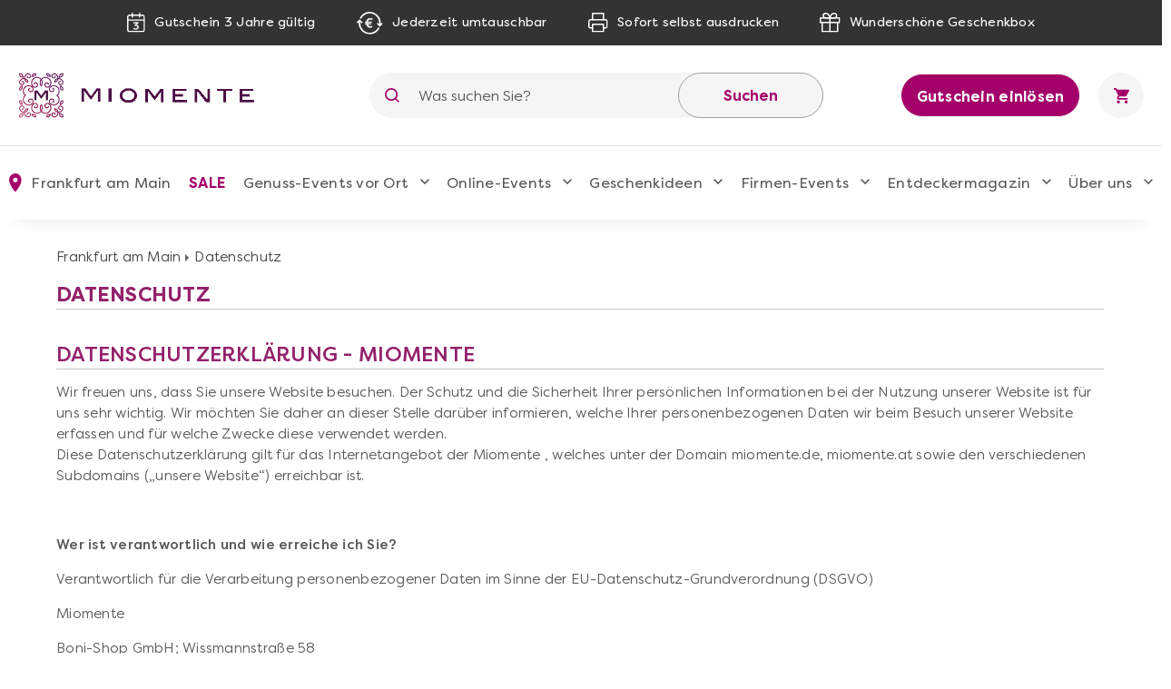

--- FILE ---
content_type: text/html; charset=UTF-8
request_url: https://www.miomente.de/frankfurt/datenschutz/
body_size: 31695
content:
<!DOCTYPE html><html
xmlns="http://www.w3.org/1999/xhtml" xmlns:fb="http://www.facebook.com/2008/fbml" xmlns:og="http://opengraph.org/schema/" xml:lang="de" lang="de"><head><link
rel="preconnect" href="https://consentmanager.mgr.consensu.org"><link
rel="preload" href="https://www.miomente.de/skin/frontend/ultimo/default/fonts/FilsonPro-Medium.woff" as="font" type="font/woff" crossorigin><link
rel="preload" href="https://www.miomente.de/skin/frontend/ultimo/default/fonts/FilsonPro-Book.woff" as="font" type="font/woff" crossorigin><link
rel="preload" href="https://www.miomente.de/skin/frontend/ultimo/default/fonts/FilsonPro-Medium.woff2" as="font" type="font/woff2" crossorigin><link
rel="preload" href="https://www.miomente.de/skin/frontend/ultimo/default/fonts/FilsonPro-Book.woff2" as="font" type="font/woff2" crossorigin> <script nodefer type="text/javascript">window.dataLayer=window.dataLayer||[];</script> <meta
http-equiv="Content-Type" content="text/html; charset=utf-8" /><title>Datenschutz</title><link
rel="canonical" href="https://www.miomente.de/datenschutz/" /><meta
name="viewport" content="width=device-width, initial-scale=1.0"><meta
name="description" content="" /><meta
name="keywords" content="" /><meta
name="robots" content="INDEX,FOLLOW" /><meta
property="og:title" content="Datenschutz" /><meta
property="og:type" content="article" /><meta
property="og:url" content="https://www.miomente.de/frankfurt/datenschutz/" /><meta
property="og:description" content='' /><meta
property="og:site_name" content="Frankfurt am Main" /><link
rel="icon" href="https://www.miomente.de/media/favicon/default/favicon.png" type="image/x-icon" /><link
rel="shortcut icon" href="https://www.miomente.de/media/favicon/default/favicon.png" type="image/x-icon" />
<link
rel="stylesheet" type="text/css" href="https://www.miomente.de/media/css_secure/a474c2f8a84786d28ab1a1d5b04b133c.css" media="all" />  <!--[if lt IE 8]><link
rel="stylesheet" type="text/css" href="https://www.miomente.de/media/css_secure/a10d039b979edcbbfef2f99605309a06.css" media="all" />
<![endif]-->
   <script nodefer type="text/javascript">(function(i,s,o,g,r,a,m){i['GoogleAnalyticsObject']=r;i[r]=i[r]||function(){(i[r].q=i[r].q||[]).push(arguments)},i[r].l=1*new Date();a=s.createElement(o),m=s.getElementsByTagName(o)[0];a.async=1;a.src=g;m.parentNode.insertBefore(a,m)})(window,document,'script','https://www.google-analytics.com/analytics.js','ga');ga('create','UA-18696132-1','auto');ga('require','GTM-KQ8W26N');ga('send','pageview');</script> <script nodefer>window.dataLayer=window.dataLayer||[];function gtag(){dataLayer.push(arguments);}
gtag('consent','default',{'ad_storage':'denied','analytics_storage':'denied','wait_for_update':500});dataLayer.push({'event':'default_consent'});</script> <script nodefer type="text/javascript">(function(w,d,s,l,i){w[l]=w[l]||[];w[l].push({'gtm.start':new Date().getTime(),event:'gtm.js'});var f=d.getElementsByTagName(s)[0],j=d.createElement(s),dl=l!='dataLayer'?'&l='+l:'';j.async=true;j.src='https://www.googletagmanager.com/gtm.js?id='+i+dl+'&gtm_auth=L6e-rTuz0_CtSx292GWYwg&gtm_preview=env-2&gtm_cookies_win=x';f.parentNode.insertBefore(j,f);})(window,document,'script','dataLayer','GTM-W7ZZCQL');</script><style type="text/css">.footer-container{background-image:url(https://www.miomente.de/media/wysiwyg/infortis/ultimo/_patterns/default/1.png)}</style></head><body
class="cms-page-view cms-datenschutz cms-datenschutz "> <noscript><iframe
src="https://www.googletagmanager.com/ns.html?id=GTM-W7ZZCQL&gtm_auth=L6e-rTuz0_CtSx292GWYwg&gtm_preview=env-2&gtm_cookies_win=x"
height="0" width="0" style="display:none;visibility:hidden"></iframe></noscript>
</noscript><div
id="root-wrapper"><div
class="wrapper">
<noscript><div
class="global-site-notice noscript"><div
class="notice-inner"><p>
<strong>JavaScript seems to be disabled in your browser.</strong><br
/>
Sie müssen JavaScript in Ihrem Browser aktivieren um alle Funktionen in diesem Shop nutzen zu können.</p></div></div>
</noscript><div
class="page"><div
class="GWA header"><div
class="GWA header-top"><div
class="container"><div
class="header-top__item calendar">
<img
src="https://www.miomente.de/skin/frontend/ultimo/default/images/topbar/header-calendar.svg" alt="Calendar Icon">
<span>Gutschein 3 Jahre gültig</span></div><div
class="header-top__item euro">
<img
src="https://www.miomente.de/skin/frontend/ultimo/default/images/topbar/header-euro.svg" alt="Euro Icon">
<span>Jederzeit umtauschbar</span></div><div
class="header-top__item printer">
<img
src="https://www.miomente.de/skin/frontend/ultimo/default/images/topbar/header-printer.svg" alt="Printer Icon">
<span>Sofort selbst ausdrucken</span></div><div
class="header-top__item giftbox">
<img
src="https://www.miomente.de/skin/frontend/ultimo/default/images/topbar/header-gift.svg" alt="GiftBox Icon">
<span>Wunderschöne Geschenkbox</span></div></div></div><div
class="header-main"><div
class="container"><div
class="burger-wrapper"><div
class="burger">
<span
class="burger__line"></span></div>
<a
href="https://www.miomente.de/frankfurt/gutschein-einloesen/" class="einloesewelt-link btn-primary-inversed btn-primary-inversed__small">Gutschein einlösen</a></div>
<a
class="mobile-logo" href="https://www.miomente.de/" title="Miomente">
<img
alt="Miomente, kulinarische Events für Geniesser" src="https://www.miomente.de/skin/frontend/ultimo/default/images/goldenwebage/mobile-logo.svg">
</a>
<a
class="logo" href="https://www.miomente.de/" title="Miomente">
<img
alt="Miomente, kulinarische Events für Geniesser" src="https://www.miomente.de/skin/frontend/ultimo/default/images/goldenwebage/logo.png">
</a><div
class="search-wrapper"><div
class="search-close">
<img
src="https://www.miomente.de/skin/frontend/ultimo/default/images/goldenwebage/icons/arrow-left.svg" alt="Arrow Left Icon"></div><form
class="search" role="search" id="search_mini_form" action="https://www.miomente.de/frankfurt/catalogsearch/result/" method="get"><div
class="search__icon">
<img
src="https://www.miomente.de/skin/frontend/ultimo/default/images/goldenwebage/icons/search.svg" alt="Search Icon"></div>
<input
type="search" name="q" id="search" class="i-search" value="" maxlength="128"><div
id="search_autocomplete" class="search-autocomplete"></div>
<button
class="search__apply">Suchen</button></form></div><div
class="search__trigger">
<img
src="https://www.miomente.de/skin/frontend/ultimo/default/images/goldenwebage/icons/search.svg" alt="Search Icon"></div>  <div
class="right-nav">
<a
href="https://www.miomente.de/frankfurt/gutschein-einloesen/" class="btn-primary-inversed">Gutschein einlösen</a>
<a
href="#" title="Keine Produkte in Ihrem Warenkorb"><div
class="cart"><div
class="cart__trigger">
<img
src="https://www.miomente.de/skin/frontend/ultimo/default/images/goldenwebage/icons/shopping-cart.svg" alt="Shopping Cart Icon"></div></div>
</a></div></div></div><nav
class="nav"><div
class="container"><div
class="nav-header"><div
class="burger-wrapper"><div
class="burger">
<span
class="burger__line"></span><div
class="burger__text">
Schließen</div></div></div></div><ul
class="nav-list"><li
class="nav-item disabled"><div
class="nav__link">
<img
src="https://www.miomente.de/skin/frontend/ultimo/default/images/goldenwebage/icons/nav-location.svg" alt="Location Mark Icon" class="nav__link__icon">
Frankfurt am Main</div><div
class="nav-dropdown stores"><div
class="container"><div
class="nav-dropdown-table"><div
class="nav-dropdown-wrapper with-border large"><div
class="storelist-columns"><ul
class="storelist-column"><li
class="nav-dropdown__item"><a
href="https://www.miomente.de/augsburg/" class="nav__link" ><span
class="store-name">Augsburg</span></a></li><li
class="nav-dropdown__item"><a
href="https://www.miomente.de/berlin/" class="nav__link" ><span
class="store-name">Berlin</span></a></li><li
class="nav-dropdown__item"><a
href="https://www.miomente.de/bielefeld/" class="nav__link" ><span
class="store-name">Bielefeld</span></a></li><li
class="nav-dropdown__item"><a
href="https://www.miomente.de/bonn/" class="nav__link" ><span
class="store-name">Bonn</span></a></li><li
class="nav-dropdown__item"><a
href="https://www.miomente.de/bremen/" class="nav__link" ><span
class="store-name">Bremen</span></a></li><li
class="nav-dropdown__item"><a
href="https://www.miomente.de/darmstadt/" class="nav__link" ><span
class="store-name">Darmstadt</span></a></li><li
class="nav-dropdown__item"><a
href="https://www.miomente.de/dortmund/" class="nav__link" ><span
class="store-name">Dortmund</span></a></li><li
class="nav-dropdown__item"><a
href="https://www.miomente.de/dresden/" class="nav__link" ><span
class="store-name">Dresden</span></a></li><li
class="nav-dropdown__item"><a
href="https://www.miomente.de/duesseldorf/" class="nav__link" ><span
class="store-name">Düsseldorf</span></a></li><li
class="nav-dropdown__item"><a
href="https://www.miomente.de/essen/" class="nav__link" ><span
class="store-name">Essen</span></a></li></ul><ul
class="storelist-column"><li
class="nav-dropdown__item"><a
href="https://www.miomente.de/frankfurt/" class="nav__link" style="color:#960067;font-weight:bold"><span
class="store-name">Frankfurt am Main</span></a></li><li
class="nav-dropdown__item"><a
href="https://www.miomente.de/freiburg/" class="nav__link" ><span
class="store-name">Freiburg</span></a></li><li
class="nav-dropdown__item"><a
href="https://www.miomente.de/deutschland/" class="nav__link" ><span
class="store-name">Ganz Deutschland</span></a></li><li
class="nav-dropdown__item"><a
href="https://www.miomente.de/hamburg/" class="nav__link" ><span
class="store-name">Hamburg</span></a></li><li
class="nav-dropdown__item"><a
href="https://www.miomente.de/hannover/" class="nav__link" ><span
class="store-name">Hannover</span></a></li><li
class="nav-dropdown__item"><a
href="https://www.miomente.de/heidelberg/" class="nav__link" ><span
class="store-name">Heidelberg</span></a></li><li
class="nav-dropdown__item"><a
href="https://www.miomente.de/karlsruhe/" class="nav__link" ><span
class="store-name">Karlsruhe</span></a></li><li
class="nav-dropdown__item"><a
href="https://www.miomente.de/koeln/" class="nav__link" ><span
class="store-name">Köln</span></a></li><li
class="nav-dropdown__item"><a
href="https://www.miomente.de/leipzig/" class="nav__link" ><span
class="store-name">Leipzig</span></a></li><li
class="nav-dropdown__item"><a
href="https://www.miomente.de/mainz/" class="nav__link" ><span
class="store-name">Mainz</span></a></li></ul><ul
class="storelist-column"><li
class="nav-dropdown__item"><a
href="https://www.miomente.de/mannheim/" class="nav__link" ><span
class="store-name">Mannheim</span></a></li><li
class="nav-dropdown__item"><a
href="https://www.miomente.de/muenchen/" class="nav__link" ><span
class="store-name">München</span></a></li><li
class="nav-dropdown__item"><a
href="https://www.miomente.de/muenster/" class="nav__link" ><span
class="store-name">Münster</span></a></li><li
class="nav-dropdown__item"><a
href="https://www.miomente.de/nuernberg/" class="nav__link" ><span
class="store-name">Nürnberg</span></a></li><li
class="nav-dropdown__item"><a
href="https://www.miomente.de/regensburg/" class="nav__link" ><span
class="store-name">Regensburg</span></a></li><li
class="nav-dropdown__item"><a
href="https://www.miomente.de/stuttgart/" class="nav__link" ><span
class="store-name">Stuttgart</span></a></li><li
class="nav-dropdown__item"><a
href="https://www.miomente.de/wiesbaden/" class="nav__link" ><span
class="store-name">Wiesbaden</span></a></li><li
class="nav-dropdown__item"><a
href="https://www.miomente.de/wuppertal/" class="nav__link" ><span
class="store-name">Wuppertal</span></a></li><li
class="nav-dropdown__item"><a
href="https://www.miomente.de/wuerzburg/" class="nav__link" ><span
class="store-name">Würzburg</span></a></li></ul></div></div></div></div></div></li><li
class="nav-item  cityselect-mobile"><div
class="nav__trigger">
<span
class="nav__link">Ihre Stadt: Frankfurt am Main</span><div
class="icon-dropdown">
<img
src="https://www.miomente.de/skin/frontend/ultimo/default/images/goldenwebage/icons/nav-dropdown.svg" alt="Arrow Dropdown Icon"></div></div><div
class="nav-dropdown"><div
class="container"><div
class="nav-dropdown-table"><div
class="nav-dropdown-wrapper with-border large"><h6 class="nav-sub__trigger disabled">Alles Wichtige auf einen Blick
<img
src="https://www.miomente.de/skin/frontend/ultimo/default/images/goldenwebage/icons/nav-dropdown.svg" alt="Arrow Dropdown Icon"></h6><ul
class="nav-dropdown-list active"><li
class="nav-dropdown__item">
<a
href="https://www.miomente.de/augsburg/" class="nav__link">
Augsburg                                                    </a></li><li
class="nav-dropdown__item">
<a
href="https://www.miomente.de/berlin/" class="nav__link">
Berlin                                                    </a></li><li
class="nav-dropdown__item">
<a
href="https://www.miomente.de/bielefeld/" class="nav__link">
Bielefeld                                                    </a></li><li
class="nav-dropdown__item">
<a
href="https://www.miomente.de/bonn/" class="nav__link">
Bonn                                                    </a></li><li
class="nav-dropdown__item">
<a
href="https://www.miomente.de/bremen/" class="nav__link">
Bremen                                                    </a></li><li
class="nav-dropdown__item">
<a
href="https://www.miomente.de/darmstadt/" class="nav__link">
Darmstadt                                                    </a></li><li
class="nav-dropdown__item">
<a
href="https://www.miomente.de/dortmund/" class="nav__link">
Dortmund                                                    </a></li><li
class="nav-dropdown__item">
<a
href="https://www.miomente.de/dresden/" class="nav__link">
Dresden                                                    </a></li><li
class="nav-dropdown__item">
<a
href="https://www.miomente.de/duesseldorf/" class="nav__link">
Düsseldorf                                                    </a></li><li
class="nav-dropdown__item">
<a
href="https://www.miomente.de/essen/" class="nav__link">
Essen                                                    </a></li><li
class="nav-dropdown__item">
<span
class="nav__link" style="color:#a4006a;font-weight:bold !important">Frankfurt am Main</span></li><li
class="nav-dropdown__item">
<a
href="https://www.miomente.de/freiburg/" class="nav__link">
Freiburg                                                    </a></li><li
class="nav-dropdown__item">
<a
href="https://www.miomente.de/deutschland/" class="nav__link">
Ganz Deutschland                                                    </a></li><li
class="nav-dropdown__item">
<a
href="https://www.miomente.de/hamburg/" class="nav__link">
Hamburg                                                    </a></li><li
class="nav-dropdown__item">
<a
href="https://www.miomente.de/hannover/" class="nav__link">
Hannover                                                    </a></li><li
class="nav-dropdown__item">
<a
href="https://www.miomente.de/heidelberg/" class="nav__link">
Heidelberg                                                    </a></li><li
class="nav-dropdown__item">
<a
href="https://www.miomente.de/karlsruhe/" class="nav__link">
Karlsruhe                                                    </a></li><li
class="nav-dropdown__item">
<a
href="https://www.miomente.de/koeln/" class="nav__link">
Köln                                                    </a></li><li
class="nav-dropdown__item">
<a
href="https://www.miomente.de/leipzig/" class="nav__link">
Leipzig                                                    </a></li><li
class="nav-dropdown__item">
<a
href="https://www.miomente.de/mainz/" class="nav__link">
Mainz                                                    </a></li><li
class="nav-dropdown__item">
<a
href="https://www.miomente.de/mannheim/" class="nav__link">
Mannheim                                                    </a></li><li
class="nav-dropdown__item">
<a
href="https://www.miomente.de/muenchen/" class="nav__link">
München                                                    </a></li><li
class="nav-dropdown__item">
<a
href="https://www.miomente.de/muenster/" class="nav__link">
Münster                                                    </a></li><li
class="nav-dropdown__item">
<a
href="https://www.miomente.de/nuernberg/" class="nav__link">
Nürnberg                                                    </a></li><li
class="nav-dropdown__item">
<a
href="https://www.miomente.de/regensburg/" class="nav__link">
Regensburg                                                    </a></li><li
class="nav-dropdown__item">
<a
href="https://www.miomente.de/stuttgart/" class="nav__link">
Stuttgart                                                    </a></li><li
class="nav-dropdown__item">
<a
href="https://www.miomente.de/wiesbaden/" class="nav__link">
Wiesbaden                                                    </a></li><li
class="nav-dropdown__item">
<a
href="https://www.miomente.de/wuppertal/" class="nav__link">
Wuppertal                                                    </a></li><li
class="nav-dropdown__item">
<a
href="https://www.miomente.de/wuerzburg/" class="nav__link">
Würzburg                                                    </a></li></ul></div></div></div></div></li><li
class="nav-item cat117"><div
class="nav__trigger"><a
href="https://www.miomente.de/frankfurt/sale/" title="SALE in Frankfurt am Main" class="nav__link">
SALE                    </a><div
class="icon-dropdown">
<img
src="https://www.miomente.de/skin/frontend/ultimo/default/images/goldenwebage/icons/nav-dropdown.svg" alt="Arrow Dropdown Icon"></div></div></li><li
class="nav-item cat3"><div
class="nav__trigger"><a
href="https://www.miomente.de/frankfurt/genuss-kategorien/" title="Genuss-Events vor Ort in Frankfurt am Main" class="nav__link">
Genuss-Events vor Ort                    </a><div
class="icon-dropdown">
<img
src="https://www.miomente.de/skin/frontend/ultimo/default/images/goldenwebage/icons/nav-dropdown.svg" alt="Arrow Dropdown Icon"></div></div><div
class="nav-dropdown genussevents"><div
class="container"><div
class="nav-dropdown-table"><div
class="nav-dropdown-wrapper first"><h6 class="nav-sub__trigger">Genuss-Events vor Ort                                    <img
src="https://www.miomente.de/skin/frontend/ultimo/default/images/goldenwebage/icons/nav-dropdown.svg" alt="Arrow Dropdown Icon"></h6><ul
class="nav-dropdown-list"><li
class="nav-dropdown__item"><div
class="slide__trigger">
<a
href="https://www.miomente.de/frankfurt/genuss-kategorien/kochkurse/" class="nav__link flex-column" title="Kochkurse">
Kochkurse
</a>
<img
src="https://www.miomente.de/skin/frontend/ultimo/default/images/goldenwebage/icons/nav-dropdown.svg" alt="Arrow Dropdown Icon"></div><ul
class="slide-list"><li
class="nav-dropdown__item catid_81">
<a
href="https://www.miomente.de/frankfurt/genuss-kategorien/kochkurse/anfaenger-kochkurse/" class="nav__link">
Anfänger-Kochkurse
</a></li><li
class="nav-dropdown__item catid_69">
<a
href="https://www.miomente.de/frankfurt/genuss-kategorien/kochkurse/asia-kochkurse/" class="nav__link">
Asia-Kochkurse
</a></li><li
class="nav-dropdown__item catid_73">
<a
href="https://www.miomente.de/frankfurt/genuss-kategorien/kochkurse/fisch-kochkurse/" class="nav__link">
Fisch-Kochkurse
</a></li><li
class="nav-dropdown__item catid_74">
<a
href="https://www.miomente.de/frankfurt/genuss-kategorien/kochkurse/fleisch-kochkurse/" class="nav__link">
Fleisch-Kochkurse
</a></li><li
class="nav-dropdown__item catid_82">
<a
href="https://www.miomente.de/frankfurt/genuss-kategorien/kochkurse/kochkurse-fuer-fortgeschrittene/" class="nav__link">
Kochkurse für Fortgeschrittene
</a></li><li
class="nav-dropdown__item catid_75">
<a
href="https://www.miomente.de/frankfurt/genuss-kategorien/kochkurse/mediterrane-kochkurse/" class="nav__link">
Mediterrane Kochkurse
</a></li><li
class="nav-dropdown__item catid_70">
<a
href="https://www.miomente.de/frankfurt/genuss-kategorien/kochkurse/orientalische-kochkurse/" class="nav__link">
Orientalische Kochkurse
</a></li><li
class="nav-dropdown__item catid_77">
<a
href="https://www.miomente.de/frankfurt/genuss-kategorien/kochkurse/regionale-kochkurse/" class="nav__link">
Regionale Kochkurse
</a></li><li
class="nav-dropdown__item catid_71">
<a
href="https://www.miomente.de/frankfurt/genuss-kategorien/kochkurse/vegetarisch-vegane-kochkurse/" class="nav__link">
Vegetarische und vegane Kochkurse
</a></li></ul></li></li><li
class="nav-dropdown__item catid_61"><a
href="https://www.miomente.de/frankfurt/genuss-kategorien/grillkurse/" class="nav__link">Grillkurse</a></li><li
class="nav-dropdown__item catid_85"><a
href="https://www.miomente.de/frankfurt/genuss-kategorien/krimi-dinner/" class="nav__link">Krimi-Dinner</a></li><li
class="nav-dropdown__item catid_11"><a
href="https://www.miomente.de/frankfurt/genuss-kategorien/weinseminare/" class="nav__link">Weinseminare</a></li><li
class="nav-dropdown__item catid_10"><a
href="https://www.miomente.de/frankfurt/genuss-kategorien/backkurse/" class="nav__link">Backkurse</a></li><li
class="nav-dropdown__item catid_9"><a
href="https://www.miomente.de/frankfurt/genuss-kategorien/barista-kurse/" class="nav__link">Barista-Kurse</a></li><li
class="nav-dropdown__item catid_86"><a
href="https://www.miomente.de/frankfurt/genuss-kategorien/gin-tasting/" class="nav__link">Gin-Tasting</a></li><li
class="nav-dropdown__item catid_8"><a
href="https://www.miomente.de/frankfurt/genuss-kategorien/cocktailkurse/" class="nav__link">Cocktailkurse</a></li></ul></div><div
class="nav-dropdown-wrapper with-border second"><ul
class="nav-dropdown-list"><li
class="nav-dropdown__item catid_59"><a
href="https://www.miomente.de/frankfurt/genuss-kategorien/whisky-tasting/" class="nav__link">Whisky-Tasting</a></li><li
class="nav-dropdown__item catid_7"><a
href="https://www.miomente.de/frankfurt/genuss-kategorien/erlebnis-dinner/" class="nav__link">Erlebnis-Dinner</a></li><li
class="nav-dropdown__item catid_60"><a
href="https://www.miomente.de/frankfurt/genuss-kategorien/kulinarische-stadtfuehrungen/" class="nav__link">Kulinarische Stadtführungen</a></li><li
class="nav-dropdown__item catid_19"><a
href="https://www.miomente.de/frankfurt/genuss-kategorien/gesunde-ernaehrung/" class="nav__link">Gesunde Ernährung</a></li><li
class="nav-dropdown__item catid_62"><a
href="https://www.miomente.de/frankfurt/genuss-kategorien/bierprobe/" class="nav__link">Bierprobe</a></li><li
class="nav-dropdown__item catid_63"><a
href="https://www.miomente.de/frankfurt/genuss-kategorien/junggesellenabschied/" class="nav__link">Junggesellen-Abschied</a></li><li
class="nav-dropdown__item catid_95"><a
href="https://www.miomente.de/frankfurt/genuss-kategorien/alle-genuss-events/" class="nav__link">Alle Genuss-Events</a></li></ul></div><div
class="nav-dropdown-wrapper all"><h6 class="nav-sub__trigger">Genuss-Events vor Ort                                    <img
src="https://www.miomente.de/skin/frontend/ultimo/default/images/goldenwebage/icons/nav-dropdown.svg" alt="Arrow Dropdown Icon"></h6><ul
class="nav-dropdown-list"><li
class="nav-dropdown__item"><div
class="slide__trigger">
<a
href="https://www.miomente.de/frankfurt/genuss-kategorien/kochkurse/" class="nav__link flex-column" title="Kochkurse">
Kochkurse
</a>
<img
src="https://www.miomente.de/skin/frontend/ultimo/default/images/goldenwebage/icons/nav-dropdown.svg" alt="Arrow Dropdown Icon"></div><ul
class="slide-list"><li
class="nav-dropdown__item catid_81">
<a
href="https://www.miomente.de/frankfurt/genuss-kategorien/kochkurse/anfaenger-kochkurse/" class="nav__link">
Anfänger-Kochkurse
</a></li><li
class="nav-dropdown__item catid_69">
<a
href="https://www.miomente.de/frankfurt/genuss-kategorien/kochkurse/asia-kochkurse/" class="nav__link">
Asia-Kochkurse
</a></li><li
class="nav-dropdown__item catid_73">
<a
href="https://www.miomente.de/frankfurt/genuss-kategorien/kochkurse/fisch-kochkurse/" class="nav__link">
Fisch-Kochkurse
</a></li><li
class="nav-dropdown__item catid_74">
<a
href="https://www.miomente.de/frankfurt/genuss-kategorien/kochkurse/fleisch-kochkurse/" class="nav__link">
Fleisch-Kochkurse
</a></li><li
class="nav-dropdown__item catid_82">
<a
href="https://www.miomente.de/frankfurt/genuss-kategorien/kochkurse/kochkurse-fuer-fortgeschrittene/" class="nav__link">
Kochkurse für Fortgeschrittene
</a></li><li
class="nav-dropdown__item catid_75">
<a
href="https://www.miomente.de/frankfurt/genuss-kategorien/kochkurse/mediterrane-kochkurse/" class="nav__link">
Mediterrane Kochkurse
</a></li><li
class="nav-dropdown__item catid_70">
<a
href="https://www.miomente.de/frankfurt/genuss-kategorien/kochkurse/orientalische-kochkurse/" class="nav__link">
Orientalische Kochkurse
</a></li><li
class="nav-dropdown__item catid_77">
<a
href="https://www.miomente.de/frankfurt/genuss-kategorien/kochkurse/regionale-kochkurse/" class="nav__link">
Regionale Kochkurse
</a></li><li
class="nav-dropdown__item catid_71">
<a
href="https://www.miomente.de/frankfurt/genuss-kategorien/kochkurse/vegetarisch-vegane-kochkurse/" class="nav__link">
Vegetarische und vegane Kochkurse
</a></li></ul></li></li><li
class="nav-dropdown__item catid_61"><a
href="https://www.miomente.de/frankfurt/genuss-kategorien/grillkurse/" class="nav__link">Grillkurse</a></li><li
class="nav-dropdown__item catid_85"><a
href="https://www.miomente.de/frankfurt/genuss-kategorien/krimi-dinner/" class="nav__link">Krimi-Dinner</a></li><li
class="nav-dropdown__item catid_11"><a
href="https://www.miomente.de/frankfurt/genuss-kategorien/weinseminare/" class="nav__link">Weinseminare</a></li><li
class="nav-dropdown__item catid_10"><a
href="https://www.miomente.de/frankfurt/genuss-kategorien/backkurse/" class="nav__link">Backkurse</a></li><li
class="nav-dropdown__item catid_9"><a
href="https://www.miomente.de/frankfurt/genuss-kategorien/barista-kurse/" class="nav__link">Barista-Kurse</a></li><li
class="nav-dropdown__item catid_86"><a
href="https://www.miomente.de/frankfurt/genuss-kategorien/gin-tasting/" class="nav__link">Gin-Tasting</a></li><li
class="nav-dropdown__item catid_8"><a
href="https://www.miomente.de/frankfurt/genuss-kategorien/cocktailkurse/" class="nav__link">Cocktailkurse</a></li><li
class="nav-dropdown__item catid_59"><a
href="https://www.miomente.de/frankfurt/genuss-kategorien/whisky-tasting/" class="nav__link">Whisky-Tasting</a></li><li
class="nav-dropdown__item catid_7"><a
href="https://www.miomente.de/frankfurt/genuss-kategorien/erlebnis-dinner/" class="nav__link">Erlebnis-Dinner</a></li><li
class="nav-dropdown__item catid_60"><a
href="https://www.miomente.de/frankfurt/genuss-kategorien/kulinarische-stadtfuehrungen/" class="nav__link">Kulinarische Stadtführungen</a></li><li
class="nav-dropdown__item catid_19"><a
href="https://www.miomente.de/frankfurt/genuss-kategorien/gesunde-ernaehrung/" class="nav__link">Gesunde Ernährung</a></li><li
class="nav-dropdown__item catid_62"><a
href="https://www.miomente.de/frankfurt/genuss-kategorien/bierprobe/" class="nav__link">Bierprobe</a></li><li
class="nav-dropdown__item catid_63"><a
href="https://www.miomente.de/frankfurt/genuss-kategorien/junggesellenabschied/" class="nav__link">Junggesellen-Abschied</a></li><li
class="nav-dropdown__item catid_95"><a
href="https://www.miomente.de/frankfurt/genuss-kategorien/alle-genuss-events/" class="nav__link">Alle Genuss-Events</a></li></ul></div><div
class="nav-dropdown-wrapper with-border"><h6 class="nav-sub__trigger">Kochkurs-Themen
<img
src="https://www.miomente.de/skin/frontend/ultimo/default/images/goldenwebage/icons/nav-dropdown.svg" alt="Arrow Dropdown Icon"></h6><ul
class="nav-dropdown-list"><li
class="nav-dropdown__item cat_id81">
<a
href="https://www.miomente.de/frankfurt/genuss-kategorien/kochkurse/anfaenger-kochkurse/" class="nav__link">Anfänger-Kochkurse</a></li><li
class="nav-dropdown__item cat_id69">
<a
href="https://www.miomente.de/frankfurt/genuss-kategorien/kochkurse/asia-kochkurse/" class="nav__link">Asia-Kochkurse</a></li><li
class="nav-dropdown__item cat_id73">
<a
href="https://www.miomente.de/frankfurt/genuss-kategorien/kochkurse/fisch-kochkurse/" class="nav__link">Fisch-Kochkurse</a></li><li
class="nav-dropdown__item cat_id74">
<a
href="https://www.miomente.de/frankfurt/genuss-kategorien/kochkurse/fleisch-kochkurse/" class="nav__link">Fleisch-Kochkurse</a></li><li
class="nav-dropdown__item cat_id82">
<a
href="https://www.miomente.de/frankfurt/genuss-kategorien/kochkurse/kochkurse-fuer-fortgeschrittene/" class="nav__link">Kochkurse für Fortgeschrittene</a></li><li
class="nav-dropdown__item cat_id75">
<a
href="https://www.miomente.de/frankfurt/genuss-kategorien/kochkurse/mediterrane-kochkurse/" class="nav__link">Mediterrane Kochkurse</a></li><li
class="nav-dropdown__item cat_id70">
<a
href="https://www.miomente.de/frankfurt/genuss-kategorien/kochkurse/orientalische-kochkurse/" class="nav__link">Orientalische Kochkurse</a></li><li
class="nav-dropdown__item cat_id77">
<a
href="https://www.miomente.de/frankfurt/genuss-kategorien/kochkurse/regionale-kochkurse/" class="nav__link">Regionale Kochkurse</a></li><li
class="nav-dropdown__item cat_id71">
<a
href="https://www.miomente.de/frankfurt/genuss-kategorien/kochkurse/vegetarisch-vegane-kochkurse/" class="nav__link">Vegetarische und vegane Kochkurse</a></li></ul></div><div
class="nav-dropdown-wrapper newevents"><h6 class="nav-sub__trigger">Neue Events
<img
src="https://www.miomente.de/skin/frontend/ultimo/default/images/goldenwebage/icons/nav-dropdown.svg" alt="Arrow Dropdown Icon"></h6><ul
class="nav-dropdown-list"><li
class="nav-dropdown__item">
<a
href="https://www.miomente.de/aachen/fermentations-workshop/" class="nav__link" title="Fermentations-Workshop">
<img
class="lazy" data-src="https://www.miomente.de/media/catalog/product/cache/11/image/300x200/cbcbef48e5e3bcce7c7ed908f20bc5b4/placeholder/default/miomente_placeholder_img.jpg"
alt="Fermentations-Workshop">
Fermentations-Workshop
</a></li><li
class="nav-dropdown__item">
<a
href="https://www.miomente.de/aachen/afrika-vielfalt-in-eritrea-und-aethiopien/" class="nav__link" title="Afrika - Vielfalt in Eritrea und Äthiopien!">
<img
class="lazy" data-src="https://www.miomente.de/media/catalog/product/cache/11/image/300x200/cbcbef48e5e3bcce7c7ed908f20bc5b4/placeholder/default/miomente_placeholder_img.jpg"
alt="Afrika - Vielfalt in Eritrea und Äthiopien!">
Afrika - Vielfalt in Eritrea und Äthiopien!
</a></li></ul></div><div
class="nav-dropdown-wrapper disabled">
<a
href="https://www.miomente.de/deutschland/" class="nav__link title__link no-wrap">
<img
src="https://www.miomente.de/skin/frontend/ultimo/default/images/goldenwebage/icons/nav-location.svg" alt="Location Mark Icon">
Wählen Sie Ihre Miomente Stadt
</a></div></div></div></div></li><li
class="nav-item cat97"><div
class="nav__trigger"><a
href="https://www.miomente.de/eventsathome/" title="Online-Events" class="nav__link">
Online-Events                    </a><div
class="icon-dropdown">
<img
src="https://www.miomente.de/skin/frontend/ultimo/default/images/goldenwebage/icons/nav-dropdown.svg" alt="Arrow Dropdown Icon"></div></div><div
class="nav-dropdown online-events"><div
class="container"><div
class="nav-dropdown-table"><div
class="nav-dropdown-wrapper with-border"><h6 class="nav-sub__trigger">Online-Events                                    <img
src="https://www.miomente.de/skin/frontend/ultimo/default/images/goldenwebage/icons/nav-dropdown.svg" alt="Arrow Dropdown Icon"></h6><ul
class="nav-dropdown-list"><li
class="nav-dropdown__item catid_113"><a
href="https://www.miomente.de/alle-online-events/" class="nav__link">Alle Online-Events</a></li><li
class="nav-dropdown__item catid_104"><a
href="https://www.miomente.de/online-backkurse/" class="nav__link">Online-Backkurse</a></li><li
class="nav-dropdown__item catid_109"><a
href="https://www.miomente.de/online-barista-kurse/" class="nav__link">Online Barista-Kurse</a></li><li
class="nav-dropdown__item catid_112"><a
href="https://www.miomente.de/online-cocktailkurse/" class="nav__link">Online Cocktailkurse</a></li><li
class="nav-dropdown__item catid_110"><a
href="https://www.miomente.de/online-elebnisdinner-mit-kochshow/" class="nav__link">Online Erlebnisdinner</a></li><li
class="nav-dropdown__item catid_102"><a
href="https://www.miomente.de/online-genussreisen/" class="nav__link">Online Genussreisen</a></li><li
class="nav-dropdown__item catid_103"><a
href="https://www.miomente.de/online-gin-tastings/" class="nav__link">Online Gin-Tastings</a></li><li
class="nav-dropdown__item catid_114"><a
href="https://www.miomente.de/online-gourmet-tastings/" class="nav__link">Online Gourmet-Tastings</a></li><li
class="nav-dropdown__item catid_100"><a
href="https://www.miomente.de/online-kochkurse/" class="nav__link">Online Kochkurse</a></li><li
class="nav-dropdown__item catid_107"><a
href="https://www.miomente.de/online-schokoladen-tasting/" class="nav__link">Online Schokoladen-Tasting</a></li><li
class="nav-dropdown__item catid_101"><a
href="https://www.miomente.de/online-weinproben/" class="nav__link">Online Weinproben</a></li><li
class="nav-dropdown__item catid_111"><a
href="https://www.miomente.de/online-whisky-tasting/" class="nav__link">Online Whisky-Tastings</a></li></ul></div><div
class="nav-dropdown-wrapper with-border"><h6 class="nav-sub__trigger">Online Topseller
<img
src="https://www.miomente.de/skin/frontend/ultimo/default/images/goldenwebage/icons/nav-dropdown.svg" alt="Arrow Dropdown Icon"></h6><ul
class="nav-dropdown-list"><li
class="nav-dropdown__item"><a
href="https://www.miomente.de/deutschland/kochkurs-online-sushi/" class="nav__link" title="Sushi-Kochkurs@Home"><img
class="lazy" data-src="https://www.miomente.de/media/catalog/product/cache/11/image/300x200/cbcbef48e5e3bcce7c7ed908f20bc5b4/o/n/online-kochkurs-sushizubereiten.jpg"
alt="Sushi-Kochkurs@Home">Sushi-Kochkurs@Home</a></li><li
class="nav-dropdown__item"><a
href="https://www.miomente.de/deutschland/wein-kaese-genuss-at-home/" class="nav__link" title="Wein- & Käse-Genuss@Home für 2"><img
class="lazy" data-src="https://www.miomente.de/media/catalog/product/cache/11/image/300x200/cbcbef48e5e3bcce7c7ed908f20bc5b4/w/e/wein-und-kaese-genuss-at-home-miomente-5_1.jpg"
alt="Wein- & Käse-Genuss@Home für 2">Wein- & Käse-Genuss@Home für 2</a></li><li
class="nav-dropdown__item"><a
href="https://www.miomente.de/deutschland/wein-schokoladen-tasting-fuer-zwei-at-home/" class="nav__link" title="Wein- & Schokoladen-Tasting@Home für 2 Personen"><img
class="lazy" data-src="https://www.miomente.de/media/catalog/product/cache/11/image/300x200/cbcbef48e5e3bcce7c7ed908f20bc5b4/w/e/wein-und-schokoladen-tasting-at-home-box-barbara-roth-juergen-bluhm-miomente.jpg"
alt="Wein- & Schokoladen-Tasting@Home für 2 Personen">Wein- & Schokoladen-Tasting@Home für 2 Personen</a></li></ul></div><div
class="nav-dropdown-wrapper"><h6 class="nav-sub__trigger">Neue Online-Events
<img
src="https://www.miomente.de/skin/frontend/ultimo/default/images/goldenwebage/icons/nav-dropdown.svg" alt="Arrow Dropdown Icon"></h6><ul
class="nav-dropdown-list"></ul></div><div
class="nav-dropdown-wrapper"></div></div></div></div></li><li
class="nav-item cat6"><div
class="nav__trigger"><a
href="https://www.miomente.de/frankfurt/geschenkideen/" title="Geschenkideen in Frankfurt am Main" class="nav__link">
Geschenkideen                    </a><div
class="icon-dropdown">
<img
src="https://www.miomente.de/skin/frontend/ultimo/default/images/goldenwebage/icons/nav-dropdown.svg" alt="Arrow Dropdown Icon"></div></div><div
class="nav-dropdown"><div
class="container"><div
class="nav-dropdown-table"><div
class="nav-dropdown-wrapper with-border"><h6 class="nav-sub__trigger">Für wen
<img
src="https://www.miomente.de/skin/frontend/ultimo/default/images/goldenwebage/icons/nav-dropdown.svg" alt="Arrow Dropdown Icon"></h6><ul
class="nav-dropdown-list"><li
class="nav-dropdown__item cat_id89">
<a
href="https://www.miomente.de/frankfurt/geschenkideen/genussentdecker-boxen/" class="nav__link">Genussentdecker-Boxen</a></li><li
class="nav-dropdown__item cat_id116">
<a
href="https://www.miomente.de/frankfurt/geschenkideen/diy-boxen/" class="nav__link">DIY-Boxen</a></li><li
class="nav-dropdown__item cat_id38">
<a
href="https://www.miomente.de/frankfurt/geschenkideen/weihnachtsgeschenke/" class="nav__link">Weihnachtsgeschenke</a></li><li
class="nav-dropdown__item cat_id51">
<a
href="https://www.miomente.de/frankfurt/geschenkideen/geschenke-fuer-frauen/" class="nav__link">Geschenke für Frauen</a></li><li
class="nav-dropdown__item cat_id52">
<a
href="https://www.miomente.de/frankfurt/geschenkideen/geschenke-fur-maenner/" class="nav__link">Geschenke für Männer</a></li><li
class="nav-dropdown__item cat_id53">
<a
href="https://www.miomente.de/frankfurt/geschenkideen/geschenke-fuer-paare/" class="nav__link">Geschenke für Paare</a></li><li
class="nav-dropdown__item cat_id55">
<a
href="https://www.miomente.de/frankfurt/geschenkideen/hochzeitsgeschenke/" class="nav__link">Hochzeits-Geschenke</a></li><li
class="nav-dropdown__item cat_id54">
<a
href="https://www.miomente.de/frankfurt/geschenkideen/muttertagsgeschenke/" class="nav__link">Muttertagsgeschenke</a></li><li
class="nav-dropdown__item cat_id56">
<a
href="https://www.miomente.de/frankfurt/geschenkideen/geschenkgutscheine/" class="nav__link">Geschenkgutscheine</a></li></ul></div><div
class="nav-dropdown-wrapper with-border geschenkboxen"><h6 class="nav-sub__trigger">Geschenkboxen
<img
src="https://www.miomente.de/skin/frontend/ultimo/default/images/goldenwebage/icons/nav-dropdown.svg" alt="Arrow Dropdown Icon"></h6><ul
class="nav-dropdown-list"><li
class="nav-dropdown__item">
<a
href="https://www.miomente.de/frankfurt/geschenkideen/genussentdecker-boxen/" class="nav__link">
<img
style="max-width: none;max-height: 155px" src="https://www.miomente.de/skin/frontend/ultimo/default/images/goldenwebage/genussentdecker-boxen.jpg" loading="lazy" alt="Geschenkboxen" class="preview-image displaymobile">
</a></li></ul></div><div
class="nav-dropdown-wrapper topseller"><h6 class="nav-sub__trigger">Topseller
<img
src="https://www.miomente.de/skin/frontend/ultimo/default/images/goldenwebage/icons/nav-dropdown.svg" alt="Arrow Dropdown Icon"></h6><ul
class="nav-dropdown-list"><li
class="nav-dropdown__item">
<a
href="https://www.miomente.de/frankfurt/geschenk-gutschein-geschenkbox-100/" class="nav__link">
<img
style="max-width: none;max-height: 155px" src="https://www.miomente.de/media/catalog/product/cache/11/image/9df78eab33525d08d6e5fb8d27136e95/e/r/erlebnis-geschenk-gutschein-100-euro-miomente.jpg" alt="Geschenkbox 100€"
loading="lazy" alt="Geschenkbox 100€" class="displaymobile">
</a></li></ul></div></div></div></div></li><li
class="nav-item cat21"><div
class="nav__trigger"><a
href="https://www.miomente.de/frankfurt/firmen-events/" title="Firmen-Events in Frankfurt am Main" class="nav__link">
Firmen-Events                    </a><div
class="icon-dropdown">
<img
src="https://www.miomente.de/skin/frontend/ultimo/default/images/goldenwebage/icons/nav-dropdown.svg" alt="Arrow Dropdown Icon"></div></div><div
class="nav-dropdown businessevents"><div
class="container"><div
class="nav-dropdown-table"><div
class="nav-dropdown-wrapper with-border"><h6 class="nav-sub__trigger">Auswahl nach Anlass
<img
src="https://www.miomente.de/skin/frontend/ultimo/default/images/goldenwebage/icons/nav-dropdown.svg" alt="Arrow Dropdown Icon"></h6><ul
class="nav-dropdown-list"><li
class="nav-dropdown__item catid_23">
<a
href="https://www.miomente.de/frankfurt/firmen-events/firmenfeier/" class="nav__link">Online Team-Events & Firmenfeiern</a></li><li
class="nav-dropdown__item catid_22">
<a
href="https://www.miomente.de/frankfurt/firmen-events/weihnachtsfeier/" class="nav__link">Weihnachtsfeier</a></li><li
class="nav-dropdown__item catid_36">
<a
href="https://www.miomente.de/frankfurt/firmen-events/teambuilding/" class="nav__link">Teambuilding</a></li><li
class="nav-dropdown__item catid_24">
<a
href="https://www.miomente.de/frankfurt/firmen-events/incentive/" class="nav__link">Incentive</a></li><li
class="nav-dropdown__item catid_37">
<a
href="https://www.miomente.de/frankfurt/firmen-events/betriebsausflug/" class="nav__link">Betriebsausflug</a></li><li
class="nav-dropdown__item catid_96">
<a
href="https://www.miomente.de/frankfurt/firmen-events/alle-firmen-events/" class="nav__link">Alle Firmen-Events</a></li><li>
<a
href="https://www.miomente.de/frankfurt/firmen-event-anfrage" class="nav__link">Firmen-Event Anfrage</a></li></ul></div><div
class="nav-dropdown-wrapper with-border"><h6 class="nav-sub__trigger">Eventlocations
<img
src="https://www.miomente.de/skin/frontend/ultimo/default/images/goldenwebage/icons/nav-dropdown.svg" alt="Arrow Dropdown Icon"></h6><ul
class="nav-dropdown-list"><li
class="nav-dropdown__item">
<a
href="https://www.miomente.de/entdeckermagazin/eventlocations-in-frankfurt/" class="nav__link">
<img
src="https://www.miomente.de/skin/frontend/ultimo/default/images/goldenwebage/noimage.jpg" loading="lazy" alt="Eventlocations" class="preview-image displaymobile">
</a></li></ul></div><div
class="nav-dropdown-wrapper with-border"><h6 class="nav-sub__trigger">Firmen-Event Anfrage                                    <img
src="https://www.miomente.de/skin/frontend/ultimo/default/images/goldenwebage/icons/nav-dropdown.svg" alt="Arrow Dropdown Icon"></h6><ul
class="nav-dropdown-list"><li
class="nav-dropdown__item">
<a
href="https://www.miomente.de/frankfurt/firmen-event-anfrage" class="nav__link" title="Firmen-Event Anfrage">
<img
loading="lazy" src="https://www.miomente.de/skin/frontend/ultimo/default/images/goldenwebage/firmenevent-anfrage-miomente.jpg" alt="Firmen Event Anfrage" class="preview-image displaymobile">
</a></li></ul></div><div
class="nav-dropdown-wrapper reviews"><h6 class="nav-sub__trigger">Kundenstimmen
<img
src="https://www.miomente.de/skin/frontend/ultimo/default/images/goldenwebage/icons/nav-dropdown.svg" alt="Arrow Dropdown Icon"></h6><ul
class="nav-dropdown-list"><li
class="nav-dropdown__item"><p
class="kundenstimmen_menu">
"Als Organisator unserer Betriebsweihnachtsfeier war ich sehr froh, Ihr Angebot gewählt zu haben, da Sie mir sehr viel Arbeit abnahmen und ich jederzeit das Gefühl hatte, gut betreut zu werden. Unsere Sonderwünsche wurden ermöglicht und die Kommunikation verlief sehr schnell und angenehm. Die Feier selbst war ausgesprochen gelungen und hat allen Kollegen so gut gefallen, dass wir dieses Event sicherlich wiederholen werden." ekon Haus- und Vermögensverwaltung GmbH</p></li></ul></div></div></div></div></li><li
class="nav-item cat94"><div
class="nav__trigger"><a
href="https://www.miomente.de/entdeckermagazin/" title="Entdeckermagazin" class="nav__link">
Entdeckermagazin                    </a><div
class="icon-dropdown">
<img
src="https://www.miomente.de/skin/frontend/ultimo/default/images/goldenwebage/icons/nav-dropdown.svg" alt="Arrow Dropdown Icon"></div></div><div
class="nav-dropdown entdeckermagazin"><div
class="container"><div
class="nav-dropdown-table"><div
class="nav-dropdown-wrapper with-border"><h6 class="nav-sub__trigger">News, Rezepte und Tricks
<img
src="https://www.miomente.de/skin/frontend/ultimo/default/images/goldenwebage/icons/nav-dropdown.svg" alt="Arrow Dropdown Icon"></h6><ul
class="nav-dropdown-list"><li
class="nav-dropdown__item"><div
class="slide__trigger">
<a
href="https://www.miomente.de/entdeckermagazin/kuechenlatein/" class="nav__link flex-column" title="Küchenlatein">
Küchenlatein
</a>
<img
src="https://www.miomente.de/skin/frontend/ultimo/default/images/goldenwebage/icons/nav-dropdown.svg" alt="Arrow Dropdown Icon"></div><ul
class="slide-list"><li
class="nav-dropdown__item">
<a
href="https://www.miomente.de/entdeckermagazin/kuechenlatein/aus-aller-welt/" class="nav__link">
Aus aller Welt
</a></li><li
class="nav-dropdown__item">
<a
href="https://www.miomente.de/entdeckermagazin/kuechenlatein/aus-der-heimat/" class="nav__link">
Aus der Heimat
</a></li><li
class="nav-dropdown__item">
<a
href="https://www.miomente.de/entdeckermagazin/kuechenlatein/buchtipps/" class="nav__link">
Buchtipps
</a></li><li
class="nav-dropdown__item">
<a
href="https://www.miomente.de/entdeckermagazin/kuechenlatein/foodlexikon/" class="nav__link">
Foodlexikon
</a></li><li
class="nav-dropdown__item">
<a
href="https://www.miomente.de/entdeckermagazin/kuechenlatein/foodquiz/" class="nav__link">
Foodquiz
</a></li><li
class="nav-dropdown__item">
<a
href="https://www.miomente.de/entdeckermagazin/kuechenlatein/gewuerzlexikon/" class="nav__link">
Gewürzlexikon
</a></li><li
class="nav-dropdown__item">
<a
href="https://www.miomente.de/entdeckermagazin/testberichte/" class="nav__link">
Testberichte
</a></li></ul></li><li
class="nav-dropdown__item"><a
href="https://www.miomente.de/entdeckermagazin/foodtrends/" class="nav__link" title="Foodtrends">Foodtrends</a></li><li
class="nav-dropdown__item"><div
class="slide__trigger">
<a
href="https://www.miomente.de/entdeckermagazin/kochbuch/" class="nav__link flex-column" title="Kochbuch">
Kochbuch
</a>
<img
src="https://www.miomente.de/skin/frontend/ultimo/default/images/goldenwebage/icons/nav-dropdown.svg" alt="Arrow Dropdown Icon"></div><ul
class="slide-list"><li
class="nav-dropdown__item">
<a
href="https://www.miomente.de/entdeckermagazin/kochbuch/desserts/" class="nav__link">
Desserts
</a></li><li
class="nav-dropdown__item">
<a
href="https://www.miomente.de/entdeckermagazin/kochbuch/fisch-rezepte/" class="nav__link">
Fisch
</a></li><li
class="nav-dropdown__item">
<a
href="https://www.miomente.de/entdeckermagazin/kochbuch/fleisch-rezepte/" class="nav__link">
Fleisch
</a></li><li
class="nav-dropdown__item">
<a
href="https://www.miomente.de/entdeckermagazin/kochbuch/gesunde-gerichte/" class="nav__link">
Gesunde Gerichte
</a></li><li
class="nav-dropdown__item">
<a
href="https://www.miomente.de/entdeckermagazin/kochbuch/getraenke/" class="nav__link">
Getränke
</a></li><li
class="nav-dropdown__item">
<a
href="https://www.miomente.de/entdeckermagazin/kochbuch/kuchen-torten-plaetzchen/" class="nav__link">
Kuchen, Torten & Plätzchen
</a></li><li
class="nav-dropdown__item">
<a
href="https://www.miomente.de/entdeckermagazin/kochbuch/rezepte-fuer-menues/" class="nav__link">
Rezepte für Menüs
</a></li><li
class="nav-dropdown__item">
<a
href="https://www.miomente.de/entdeckermagazin/kochbuch/rezepte-fuer-pasta-reis-kartoffeln/" class="nav__link">
Pasta, Reis & Kartoffeln
</a></li><li
class="nav-dropdown__item">
<a
href="https://www.miomente.de/entdeckermagazin/kochbuch/rezepte-fuer-suppen-saucen-salate/" class="nav__link">
Suppen, Saucen & Salate
</a></li><li
class="nav-dropdown__item">
<a
href="https://www.miomente.de/entdeckermagazin/kochbuch/vegetarisch/" class="nav__link">
Vegetarisch
</a></li></ul></li><li
class="nav-dropdown__item"><a
href="https://www.miomente.de/entdeckermagazin/unsere-partner/" class="nav__link" title="Unsere Partner">Unsere Partner</a></li><li
class="nav-dropdown__item"><a
href="https://www.miomente.de/entdeckermagazin/unsere-eventlocations/" class="nav__link" title="Unsere Eventlocations">Unsere Eventlocations</a></li><li
class="nav-dropdown__item"><a
href="https://www.miomente.de/entdeckermagazin/videos/" class="nav__link" title="Videos">Videos</a></li></ul></div><div
class="nav-dropdown-wrapper with-border"><h6 class="nav-sub__trigger">Food-Wissen
<img
src="https://www.miomente.de/skin/frontend/ultimo/default/images/goldenwebage/icons/nav-dropdown.svg" alt="Arrow Dropdown Icon"></h6><ul
class="nav-dropdown-list"><li
class="nav-dropdown__item">
<a
href="https://www.miomente.de/entdeckermagazin/kuechenlatein/aus-aller-welt/" class="nav__link">
Aus aller Welt
</a></li><li
class="nav-dropdown__item">
<a
href="https://www.miomente.de/entdeckermagazin/kuechenlatein/aus-der-heimat/" class="nav__link">
Aus der Heimat
</a></li><li
class="nav-dropdown__item">
<a
href="https://www.miomente.de/entdeckermagazin/kuechenlatein/buchtipps/" class="nav__link">
Buchtipps
</a></li><li
class="nav-dropdown__item">
<a
href="https://www.miomente.de/entdeckermagazin/kuechenlatein/foodlexikon/" class="nav__link">
Foodlexikon
</a></li><li
class="nav-dropdown__item">
<a
href="https://www.miomente.de/entdeckermagazin/kuechenlatein/foodquiz/" class="nav__link">
Foodquiz
</a></li><li
class="nav-dropdown__item">
<a
href="https://www.miomente.de/entdeckermagazin/kuechenlatein/gewuerzlexikon/" class="nav__link">
Gewürzlexikon
</a></li><li
class="nav-dropdown__item">
<a
href="https://www.miomente.de/entdeckermagazin/testberichte/" class="nav__link">
Testberichte
</a></li></ul></div><div
class="nav-dropdown-wrapper with-border"><h6 class="nav-sub__trigger">Rezepte
<img
src="https://www.miomente.de/skin/frontend/ultimo/default/images/goldenwebage/icons/nav-dropdown.svg" alt="Arrow Dropdown Icon"></h6><ul
class="nav-dropdown-list"><li
class="nav-dropdown__item">
<a
href="https://www.miomente.de/entdeckermagazin/kochbuch/desserts/" class="nav__link">
Desserts
</a></li><li
class="nav-dropdown__item">
<a
href="https://www.miomente.de/entdeckermagazin/kochbuch/fisch-rezepte/" class="nav__link">
Fisch
</a></li><li
class="nav-dropdown__item">
<a
href="https://www.miomente.de/entdeckermagazin/kochbuch/fleisch-rezepte/" class="nav__link">
Fleisch
</a></li><li
class="nav-dropdown__item">
<a
href="https://www.miomente.de/entdeckermagazin/kochbuch/gesunde-gerichte/" class="nav__link">
Gesunde Gerichte
</a></li><li
class="nav-dropdown__item">
<a
href="https://www.miomente.de/entdeckermagazin/kochbuch/getraenke/" class="nav__link">
Getränke
</a></li><li
class="nav-dropdown__item">
<a
href="https://www.miomente.de/entdeckermagazin/kochbuch/kuchen-torten-plaetzchen/" class="nav__link">
Kuchen, Torten & Plätzchen
</a></li><li
class="nav-dropdown__item">
<a
href="https://www.miomente.de/entdeckermagazin/kochbuch/rezepte-fuer-menues/" class="nav__link">
Rezepte für Menüs
</a></li><li
class="nav-dropdown__item">
<a
href="https://www.miomente.de/entdeckermagazin/kochbuch/rezepte-fuer-pasta-reis-kartoffeln/" class="nav__link">
Pasta, Reis & Kartoffeln
</a></li><li
class="nav-dropdown__item">
<a
href="https://www.miomente.de/entdeckermagazin/kochbuch/rezepte-fuer-suppen-saucen-salate/" class="nav__link">
Suppen, Saucen & Salate
</a></li><li
class="nav-dropdown__item">
<a
href="https://www.miomente.de/entdeckermagazin/kochbuch/vegetarisch/" class="nav__link">
Vegetarisch
</a></li></ul></div><div
class="nav-dropdown-wrapper disabled"><ul
class="nav-dropdown-list"><li
class="nav-dropdown__item"><a
href="https://www.miomente.de/entdeckermagazin/partner-in-frankfurt/" class="nav__link" title="Unsere Partner">
<img
src="https://www.miomente.de/skin/frontend/ultimo/default/images/goldenwebage/unsere-partner.jpg" loading="lazy" alt="Unsere Partner" class="preview-image">
</a></li><li
class="nav-dropdown__item">
<a
href="https://www.miomente.de/entdeckermagazin/eventlocations-in-frankfurt/" class="nav__link" title="Unsere Eventlocations">
<img
src="https://www.miomente.de/skin/frontend/ultimo/default/images/goldenwebage/eventlocations.jpg" loading="lazy" alt="Unsere Eventlocations" class="preview-image">
</a></li></ul></div></div></div></div></li><li
class="nav-item"><div
class="nav__trigger">
<span
class="nav__link labelaboutus">Über uns</span><div
class="icon-dropdown">
<img
src="https://www.miomente.de/skin/frontend/ultimo/default/images/goldenwebage/icons/nav-dropdown.svg" alt="Arrow Dropdown Icon"></div></div><div
class="nav-dropdown"><div
class="container"><div
class="nav-dropdown-table"><div
class="nav-dropdown-wrapper with-border large"><h6 class="nav-sub__trigger disabled">Alles Wichtige auf einen Blick
<img
src="https://www.miomente.de/skin/frontend/ultimo/default/images/goldenwebage/icons/nav-dropdown.svg" alt="Arrow Dropdown Icon"></h6><ul
class="nav-dropdown-list active"><li
class="nav-dropdown__item">
<a
href="https://www.miomente.de/ueber-uns/" class="nav__link" title="Über uns">
Über uns
</a></li><li
class="nav-dropdown__item">
<a
href="https://www.miomente.de/faqs/" class="nav__link" title="FAQ">
FAQ
</a></li><li
class="nav-dropdown__item">
<a
href="https://www.miomente.de/kontaktanfrage/" class="nav__link" title="Service und Kontakt">
Service und Kontakt
</a></li><li
class="nav-dropdown__item">
<a
href="https://www.miomente.de/agb/" class="nav__link" title="AGB und Widerrufsrecht">
AGB und Widerrufsrecht
</a></li><li
class="nav-dropdown__item">
<a
href="https://www.miomente.de/datenschutz/" class="nav__link" title="Datenschutz">
Datenschutz
</a></li><li
class="nav-dropdown__item">
<a
href="https://www.miomente.de/erstattungsrichtlinien/" class="nav__link" title="Erstattungsrichtlinien">
Erstattungsrichtlinien
</a></li><li
class="nav-dropdown__item">
<a
href="https://www.miomente.de/versand-und-verpackung/" class="nav__link" title="Versand & Verpackung">
Versand & Verpackung
</a></li><li
class="nav-dropdown__item">
<a
href="https://www.miomente.de/impressum/" class="nav__link" title="Impressum">
Impressum
</a></li><li
class="nav-dropdown__item">
<a
href="https://www.miomente.de/karriere/" class="nav__link" title="Dein Job bei Miomente">
Jobs
</a></li><li
class="nav-dropdown__item">
<a
href="https://www.miomente.de/unsere-referenzen/" class="nav__link" title="Unsere Referenzen">
Referenzen
</a></li><li
class="nav-dropdown__item">
<a
href="https://www.miomente.de/pressemeldungen/" class="nav__link" title="Miomente Presse">
Miomente Presse
</a></li><li
class="nav-dropdown__item">
<a
href="https://www.miomente.de/miomente-partner-werden/" class="nav__link" title="Miomente-Partner werden">
Miomente-Partner werden
</a></li><li
class="nav-dropdown__item">
<a
href="https://www.miomente.de/nachhaltigkeit/" class="nav__link" title="Nachhaltigkeit">
Nachhaltigkeit
</a></li><li
class="nav-dropdown__item">
<a
href="https://www.miomente.de/gsv/" class="nav__link" title="Gutscheinverlängerung">
Gutscheinverlängerung
</a></li></ul></div><div
class="nav-dropdown-wrapper with-border disabled"><h6 class="nav-sub__trigger">Wir sind Miomente
<img
src="https://www.miomente.de/skin/frontend/ultimo/default/images/goldenwebage/icons/nav-dropdown.svg" alt="Arrow Dropdown Icon"></h6></div><div
class="nav-dropdown-wrapper disabled"><h6 class="nav-sub__trigger">Fan werden
<img
src="https://www.miomente.de/skin/frontend/ultimo/default/images/goldenwebage/icons/nav-dropdown.svg" alt="Fan werden"></h6><ul
class="nav-dropdown-list social"><li
class="nav-dropdown__item">
<a
href="https://www.miomente.de/newsletteranmeldung/" class="nav__social" title="Newsletter" >
<img
src="https://www.miomente.de/skin/frontend/ultimo/default/images/goldenwebage/icons/nav-email.svg" alt="Newsletter" class="social-icon">
</a></li><li
class="nav-dropdown__item">
<a
href="https://www.facebook.com/miomente.de" class="nav__social" title="Facebook" target="_blank">
<img
src="https://www.miomente.de/skin/frontend/ultimo/default/images/goldenwebage/icons/nav-facebook.svg" alt="Facebook" class="social-icon">
</a></li><li
class="nav-dropdown__item">
<a
href="https://instagram.com/miomente" class="nav__social" title="Instagram" target="_blank">
<img
src="https://www.miomente.de/skin/frontend/ultimo/default/images/goldenwebage/icons/nav-instagram.svg" alt="Instagram" class="social-icon">
</a></li><li
class="nav-dropdown__item">
<a
href="https://pinterest.com/miomente/" class="nav__social" title="Pinterest" target="_blank">
<img
src="https://www.miomente.de/skin/frontend/ultimo/default/images/goldenwebage/icons/nav-pinterest.svg" alt="Pinterest" class="social-icon">
</a></li><li
class="nav-dropdown__item">
<a
href="https://www.youtube.com/channel/UCWj68ZcU3RyyBFR5dxvRc0w" class="nav__social" title="Youtube" target="_blank">
<img
src="https://www.miomente.de/skin/frontend/ultimo/default/images/goldenwebage/icons/nav-youtube.svg" alt="Youtube" class="social-icon">
</a></li></ul></div></div></div></div></li></ul>
</nav></div><div
class="main-container col1-layout"><div
class="main-before-top-container"></div><div
class="main container"><div
class="grid-full breadcrumbs"><ul><li
class="first">
<a
href="https://www.miomente.de/frankfurt/">Frankfurt am Main</a><span>/ </span></li><li
class="cms_page last">
Datenschutz</li></ul></div> <script nodefer type="application/ld+json">{"@context":"https://schema.org","@type":"BreadcrumbList","itemListElement":[{"@type":"ListItem","position":1,"name":"Frankfurt am Main","item":"https://www.miomente.de/frankfurt/"},{"@type":"ListItem","position":2,"name":"Datenschutz"}]}</script> <div
class="preface grid-full in-col1"></div><div
class="col-main grid-full in-col1"> <div
class="page-title"><h1>Datenschutz</h1></div><div
class="std"><h1><strong>Datenschutzerkl&auml;rung - Miomente</strong></h1><p>Wir freuen uns, dass Sie unsere Website besuchen. Der Schutz und die Sicherheit Ihrer pers&ouml;nlichen Informationen bei der Nutzung unserer Website ist f&uuml;r uns sehr wichtig. Wir m&ouml;chten Sie daher an dieser Stelle dar&uuml;ber informieren, welche Ihrer personenbezogenen Daten wir beim Besuch unserer Website erfassen und f&uuml;r welche Zwecke diese verwendet werden.<br
/>Diese Datenschutzerkl&auml;rung gilt f&uuml;r das Internetangebot der Miomente , welches unter der Domain miomente.de, miomente.at sowie den verschiedenen Subdomains (&bdquo;unsere Website&ldquo;) erreichbar ist.</p><p>&nbsp;</p><p><b>Wer ist verantwortlich und wie erreiche ich Sie?<br
/></b></p><p>Verantwortlich f&uuml;r die Verarbeitung personenbezogener Daten im Sinne der EU-Datenschutz-Grundverordnung (DSGVO)</p><p>Miomente&nbsp;</p><p>Boni-Shop GmbH; Wissmannstraße 58</p><p>27755 Delmenhorst</p><p>E-mail:&nbsp;info@miomente.de</p><p>&nbsp;</p><p><strong>Datenschutzbeauftragter:</strong></p><p>Proliance GmbH</p><p>Dominik F&uuml;nkner</p><p>Leopoldstra&szlig;e 21</p><p>80802 M&uuml;nchen</p><p>Email: datenschutz@miomente.de</p><p>&nbsp;</p><p><strong>Worum geht es?</strong><br
/><br
/>Diese Datenschutzerkl&auml;rung erf&uuml;llt die gesetzlichen Anforderungen an die Transparenz bei der Verarbeitung personenbezogener Daten. Dies sind alle Informationen, die sich auf eine identifizierte oder identifizierbare nat&uuml;rliche Person beziehen. Hierzu geh&ouml;ren beispielsweise Informationen wie Ihr Name, Ihr Alter, Ihre Anschrift, Ihre Telefonnummer, Ihr Geburtsdatum, Ihre E-Mail-Adresse, Ihre IP-Adresse oder das Nutzerverhalten beim Besuch einer Website. Informationen, bei denen wir keinen (oder nur mit einem unverh&auml;ltnism&auml;&szlig;igen Aufwand) Bezug zu Ihrer Person herstellen k&ouml;nnen, z.B. durch Anonymisierung, sind keine personenbezogenen Daten. Die Verarbeitung von personenbezogenen Daten (bspw. das Erheben, das Abfragen, die Verwendung, die Speicherung oder die &Uuml;bermittlung) bedarf immer einer gesetzlichen Grundlage und eines definierten Zwecks.<br
/><br
/></p><p>Gespeicherte personenbezogene Daten werden gel&ouml;scht, sobald der Zweck der Verarbeitung erreicht wurde und es keine rechtm&auml;&szlig;igen Gr&uuml;nde f&uuml;r eine weitere Aufbewahrung der Daten gibt. Wir informieren Sie in den einzelnen Verarbeitungsvorg&auml;ngen &uuml;ber die konkreten Speicherfristen bzw. Kriterien f&uuml;r die Speicherung. Unabh&auml;ngig davon, speichern wir Ihre personenbezogenen in Einzelf&auml;llen zur Geltendmachung, Aus&uuml;bung oder Verteidigung von Rechtsanspr&uuml;chen und bei Vorliegen gesetzlicher Aufbewahrungspflichten.</p><p><br
/><br
/><br
/><strong>Wer bekommt meine Daten?</strong><br
/>Wir geben Ihre personenbezogenen Daten, die wir auf unserer Website verarbeiten nur dann an Dritte weiter, wenn dies f&uuml;r die Erf&uuml;llung der Zwecke erforderlich ist und im Einzelfall von der Rechtsgrundlage (z.B. Einwilligung oder Wahrung berechtigter Interessen) erfasst ist. Dar&uuml;ber hinaus geben wir im Einzelfall personenbezogene Daten an Dritte weiter, wenn dies der Geltendmachung, Aus&uuml;bung oder Verteidigung von Rechtsanspr&uuml;chen dient. M&ouml;gliche Empf&auml;nger k&ouml;nnen dann z.B. Strafverfolgungsbeh&ouml;rden, Rechtsanw&auml;lte, Wirtschaftspr&uuml;fer, Gerichte usw. sein.<br
/>Soweit wir f&uuml;r den Betrieb unserer Website Dienstleister einsetzen, die im Rahmen einer Auftragsverarbeitung in unserem Auftrag personenbezogene Daten gem. Art. 28 DSGVO verarbeiten, k&ouml;nnen diese Empf&auml;nger Ihrer personenbezogenen Daten sein. N&auml;here Informationen zum Einsatz von Auftragsverarbeitern sowie von Webdiensten erhalten Sie in der &Uuml;bersicht der einzelnen Verarbeitungsvorg&auml;nge.</p><p><br
/><strong>Setzen Sie Cookies ein?</strong><br
/>Cookies sind kleine Textdateien, die im Rahmen Ihres Besuchs unserer Internetseiten von uns an den Browser Ihres Endger&auml;ts gesendet und dort gespeichert werden. Alternativ zum Einsatz von Cookies k&ouml;nnen Informationen auch im lokalen Speicher (local storage) Ihres Browsers gespeichert werden. Einige Funktionen unserer Internetseite k&ouml;nnen ohne den Einsatz von Cookies bzw. local storage nicht angeboten werden (technisch notwendige Cookies). Andere Cookies erm&ouml;glichen uns hingegen verschiedene Analysen, sodass wir beispielsweise in der Lage sind, den von Ihnen verwendeten Browser bei einem erneuten Besuch unserer Webseite wiederzuerkennen und verschiedene Informationen an uns zu &uuml;bermitteln (nicht notwendige Cookies). Mithilfe von Cookies k&ouml;nnen wir unter anderem unser Internetangebot f&uuml;r Sie nutzerfreundlicher und effektiver gestalten, indem wir etwa Ihre Nutzung unserer Website nachvollziehen und Ihre bevorzugten Einstellungen (bspw. L&auml;nder- und Spracheneinstellungen) feststellen. Sofern Dritte &uuml;ber Cookies Informationen verarbeiten, erheben diese die Informationen direkt &uuml;ber Ihren Browser. Cookies richten auf Ihrem Endger&auml;t keinen Schaden an. Sie k&ouml;nnen keine Programme ausf&uuml;hren und keine Viren enthalten.<br
/>&Uuml;ber die jeweiligen Dienste, f&uuml;r die wir Cookies einsetzen, informieren wir in den einzelnen Verarbeitungsvorg&auml;ngen. Ausf&uuml;hrliche Informationen zu den eingesetzten Cookies finden Sie in den Cookie-Einstellungen oder im Consent Manager dieser Website.</p><p><br
/><strong>Welche Rechte habe ich?</strong><br
/>Unter den Voraussetzungen der gesetzlichen Vorschriften der Datenschutz-Grundverordnung (DSGVO) haben Sie als betroffene Person folgende Rechte:</p><ul><li>Auskunft gem. Art. 15 DSGVO &uuml;ber die zu Ihrer Person gespeicherten Daten in Form von aussagekr&auml;ftigen Informationen zu den Einzelheiten der Verarbeitung sowie eine Kopie Ihrer Daten;</li><li>Berichtigung gem. Art. 16 DSGVO von unrichtigen oder unvollst&auml;ndigen Daten, die bei uns gespeichert sind;</li><li>L&ouml;schung gem. Art. 17 DSGVO der bei uns gespeicherten Daten, soweit die Verarbeitung nicht zur Aus&uuml;bung des Rechts auf freie Meinungs&auml;u&szlig;erung und Information, zur Erf&uuml;llung einer rechtlichen Verpflichtung, aus Gr&uuml;nden des &ouml;ffentlichen Interesses oder zur Geltendmachung, Aus&uuml;bung oder Verteidigung von Rechtsanspr&uuml;chen erforderlich ist;</li><li>Einschr&auml;nkung der Verarbeitung gem. Art. 18 DSGVO, soweit die Richtigkeit der Daten bestritten wird, die Verarbeitung unrechtm&auml;&szlig;ig ist, wir die Daten nicht mehr ben&ouml;tigen und Sie deren L&ouml;schung ablehnen, weil Sie diese zur Geltendmachung, Aus&uuml;bung oder Verteidigung von Rechtsanspr&uuml;chen ben&ouml;tigen oder Sie Widerspruch gegen die Verarbeitung gem. Art. 21 DSGVO erhoben haben.</li><li>Daten&uuml;bertragbarkeit gem. Art. 20 DSGVO, soweit Sie uns personenbezogene Daten im Rahmen einer Einwilligung gem. Art. 6 Abs. 1 lit. a DSGVO oder auf Grundlage eines Vertrages gem. Art. 6 Abs. 1 lit. b DSGVO bereitgestellt haben und diese durch uns mithilfe automatisierter Verfahren verarbeitet wurden. Sie erhalten Ihre Daten in einem strukturierten, g&auml;ngigen und maschinenlesbaren Format bzw. wir &uuml;bermitteln die Daten direkt an einen anderen Verantwortlichen, soweit dies technisch machbar ist.</li><li>Widerspruch gem. Art. 21 DSGVO gegen die Verarbeitung Ihrer personenbezogenen Daten, soweit diese auf Grundlage des Art. 6 Abs. 1 lit. e, f DSGVO erfolgt und daf&uuml;r Gr&uuml;nde vorliegen, die sich aus Ihrer besonderen Situation ergeben oder sich der Widerspruch gegen Direktwerbung richtet. Das Recht auf Widerspruch besteht nicht, wenn &uuml;berwiegende, zwingende schutzw&uuml;rdige Gr&uuml;nde f&uuml;r die Verarbeitung nachgewiesen werden oder die Verarbeitung zur Geltendmachung, Aus&uuml;bung oder Verteidigung von Rechtsanspr&uuml;chen erfolgt. Soweit das Recht auf Widerspruch bei einzelnen Verarbeitungsvorg&auml;ngen nicht besteht, ist dies dort angegeben.</li><li>Widerruf gem. Art. 7 Abs. 3 DSGVO Ihrer erteilten Einwilligung mit Wirkung f&uuml;r die Zukunft.</li><li>Beschwerde gem. Art. 77 DSGVO bei einer Aufsichtsbeh&ouml;rde, wenn Sie der Ansicht sind, die Verarbeitung Ihrer personenbezogenen Daten verst&ouml;&szlig;t gegen die DSGVO. In der Regel k&ouml;nnen Sie sich an die Aufsichtsbeh&ouml;rde Ihres &uuml;blichen Aufenthaltsortes, Ihres Arbeitsplatzes oder unseres Unternehmenssitzes wenden.</li></ul><p><strong>Wie werden meine Daten im Einzelnen verarbeitet?</strong><br
/>Nachfolgend informieren wir Sie &uuml;ber die einzelnen Verarbeitungsvorg&auml;nge, den Umfang und den Zweck der Datenverarbeitung, die Rechtsgrundlage, die Pflicht zur Bereitstellung Ihrer Daten und die jeweilige Speicherdauer. Eine automatisierte Entscheidung im Einzelfall, einschlie&szlig;lich Profiling findet nicht statt.<br
/>&nbsp;<br
/><strong>Bereitstellung der Website</strong><br
/>Art und Umfang der Verarbeitung<br
/>Bei Aufruf und Nutzung unserer Website erheben wir die personenbezogenen Daten, die Ihr Browser automatisch an unseren Server &uuml;bermittelt. Die folgenden Informationen werden tempor&auml;r in einem sog. Logfile gespeichert:</p><ul><li>IP-Adresse des anfragenden Rechners</li><li>Datum und Uhrzeit des Zugriffs</li><li>Name und URL der abgerufenen Datei</li><li>Website, von der aus der Zugriff erfolgt (Referrer-URL)</li><li>Verwendeter Browser und ggf. das Betriebssystem Ihres Rechners, sowie der Name Ihres Access-Providers</li></ul><p>Unsere Website wird nicht von uns selbst gehostet, sondern bei einem Dienstleister, der f&uuml;r den Zweck der die zuvor genannten Daten in unserem Auftrag gem. Art. 28 DSGVO verarbeitet.</p><p><br
/><strong>Zweck und Rechtsgrundlage<br
/></strong><br
/>Die Verarbeitung erfolgt zur Wahrung unseres &uuml;berwiegenden berechtigten Interesses zur Anzeige unserer Website und Gew&auml;hrleistung der Sicherheit und Stabilit&auml;t auf Grundlage des Art. 6 Abs. lit. f DSGVO. Die Erfassung der Daten und die Speicherung in Logfiles ist f&uuml;r den Betrieb der Website zwingend erforderlich. Ein Widerspruchsrecht gegen die Verarbeitung besteht aufgrund der Ausnahme nach Art. 21 Abs. 1 DSGVO nicht. Soweit die weitergehende Speicherung der Logfiles gesetzlich vorgeschrieben ist, erfolgt die Verarbeitung auf Grundlage des Art. 6 Abs. 1 lit. c DSGVO. Es besteht keine gesetzliche oder vertragliche Pflicht zur Bereitstellung der Daten, allerdings ist der Aufruf unserer Website ohne Bereitstellung der Daten technisch nicht m&ouml;glich.</p><p><br
/><strong>Speicherdauer</strong><br
/>Die vorgenannten Daten werden f&uuml;r die Dauer der Anzeige der Website sowie aus technischen Gr&uuml;nden dar&uuml;ber hinaus f&uuml;r maximal 7 Tage gespeichert.<br
/>&nbsp;<br
/><strong>Kontaktformular</strong><br
/>Art und Umfang der Verarbeitung<br
/>Auf unserer Webseite bieten wir Ihnen an, &uuml;ber ein bereitgestelltes Formular mit uns in Kontakt zu treten. Die Informationen, die &uuml;ber Pflichtfelder erhoben werden, sind erforderlich um die Anfrage bearbeiten zu k&ouml;nnen. Dar&uuml;ber hinaus k&ouml;nnen Sie freiwillig zus&auml;tzliche Informationen bereitstellen, die aus Ihrer Sicht f&uuml;r die Bearbeitung der Kontaktanfrage notwendig sind.<br
/>Bei der Nutzung des Kontaktformulars erfolgt keine Weitergabe Ihrer personenbezogenen Daten an Dritte.<br
/>Zweck und Rechtsgrundlage<br
/>Die Verarbeitung Ihrer Daten durch Nutzung unseres Kontaktformulars erfolgt zum Zweck der Kommunikation und Bearbeitung Ihrer Anfrage auf Grundlage Ihrer Einwilligung gem. Art. 6 Abs. 1 lit. a DSGVO. Soweit sich Ihre Anfrage auf ein bestehendes Vertragsverh&auml;ltnis mit uns bezieht, erfolgt die Verarbeitung zum Zweck der Vertragserf&uuml;llung auf Grundlage des Art. 6 Abs. 1 lit. b DSGVO. Es besteht keine gesetzliche oder vertragliche Pflicht zur Bereitstellung Ihrer Daten, jedoch ist die Bearbeitung Ihrer Anfrage ohne die Bereitstellung der Informationen der Pflichtfelder nicht m&ouml;glich. Soweit Sie diese Daten nicht bereitstellen m&ouml;chten, kontaktieren Sie uns bitte mit anderen Mitteln.<br
/>Speicherdauer<br
/>Soweit Sie das Kontaktformular auf Grundlage Ihrer Einwilligung verwenden, speichern wir die erhobenen Daten jeder Anfrage f&uuml;r die Dauer von drei Jahren, beginnend mit der Erledigung Ihrer Anfrage oder bis zum Widerruf Ihrer Einwilligung.<br
/>Sollten Sie das Kontaktformular im Rahmen einer vertraglichen Beziehung nutzen, speichern wir die erhobenen Daten jeder Anfrage f&uuml;r die Dauer von drei Jahren ab Ende des Vertragsverh&auml;ltnisses.<br
/>&nbsp;<br
/><strong>Newsletter</strong><br
/>Art und Umfang der Verarbeitung<br
/>Sofern Sie sich auf unserer Website zum Empfang unseres Newsletters anmelden, erheben wir Ihre E-Mail-Adresse [sowie Ihren Namen&hellip;] und speichern diese Informationen zusammen mit dem Datum der Anmeldung und Ihrer IP-Adresse. Im Anschluss erhalten Sie eine E-Mail, in der Sie die Anmeldung zum Newsletter best&auml;tigen m&uuml;ssen (Double-Opt-in). Sollten Sie Ihre Anmeldung nicht best&auml;tigen, verf&auml;llt diese automatisch und die Daten werden nicht f&uuml;r den Newsletterversand verarbeitet.<br
/>Zum Versand des Newsletters nutzen wir den Service "Mail Chimp" des Anbieters Rocket Science Group, LLC, 675 Ponce De Leon Ave NE #5000, Atlanta, GA 30308, USA, welcher Ihre personenbezogenen Daten in unserem Auftrag gem. Art. 28 DSGVO verarbeiten. Eine Weitergabe Ihrer Daten an Dritte erfolgt nicht.<br
/>Unsere Newsletter enthalten einen sog. &bdquo;web-beacon&ldquo;. Dabei handelt es sich um eine kleine Datei, die beim &Ouml;ffnen unseres Newsletters von den Mail Chimp-Servern abgerufen wird. Hierbei werden sowohl technische Informationen (beispielsweise &uuml;ber Ihren Browser und den Zeitpunkt Ihres Abrufs) als auch Ihre IP-Adresse erhoben und gespeichert. Diese Daten nutzt Mail Chimp zur statistischen Auswertung sowie zur Verbesserung der eigenen Services. Zudem kann Mail Chimp die Lesegewohnheiten der Newsletter-Abonnenten auswerten, insbesondere ob und wann unsere Newsletter gelesen werden und welche Links geklickt werden. <br
/>Zweck und Rechtsgrundlage<br
/>Wir verarbeiten Ihre Daten zum Zweck des Newsletterversands auf Grundlage Ihrer Einwilligung gem. Art. 6 Abs. 1 lit. a DSGVO. Die vorbezeichnete Auswertung dient dazu, das Newsletter-Angebot m&ouml;glichst passend auf die Interessen der Abonnenten zuzuschneiden. Rechtsgrundlage f&uuml;r die Verarbeitung ist Art. 6 Abs. 1 f) DSGVO. Durch Abmeldung vom Newsletter k&ouml;nnen Sie jederzeit mit Wirkung f&uuml;r die Zukunft Ihren Widerruf gem. Art. 7 Abs. 3 DSGVO erkl&auml;ren. Damit erl&ouml;schen gleichzeitig Ihre Einwilligungen in den Versand des Newsletters durch Mail Chimp und die statistische Auswertung der Daten durch Mail Chimp. Ein getrennter Widerruf der Einwilligung in den Newsletter-Versand und der statistischen Auswertung ist leider nicht m&ouml;glich. Es besteht keine gesetzliche oder vertragliche Pflicht zur Bereitstellung Ihrer Daten, jedoch ist ein Versand des Newsletters ohne die Bereitstellung Ihrer Daten nicht m&ouml;glich. <br
/>Daten&uuml;bermittlung in die USA<br
/>Soweit bei der Nutzung von Mail Chimp personenbezogene Daten an Mail Chimp Server in den USA &uuml;bermittelt werden, erfolgt dies auf Grundlage Ihrer Einwilligung gem&auml;&szlig; Art. 49 Abs. 1 lit. a DSGVO. Wir weisen darauf hin, dass mit der Datenverarbeitung in den USA ohne das Vorliegen eines Angemessenheitsbeschlusses und ohne geeignete Garantien besondere Risiken verbunden sein k&ouml;nnen, insbesondere aufgrund m&ouml;glicher Zugriffsrechte durch Geheimdienste und Sicherheitsbeh&ouml;rden.<br
/>Speicherdauer<br
/>Nach erfolgreicher Best&auml;tigung speichern wir Ihre Daten bis zum Widerruf Ihrer Einwilligung (Abmeldung vom Newsletter).<br
/>&nbsp;<br
/><strong>Registrierung eines Kundenkontos</strong><br
/>Art und Umfang der Verarbeitung<br
/>Im Rahmen der Bestellabwicklung erheben wir Ihre personenbezogenen Daten zur Registrierung eines Kundenkontos. Sie k&ouml;nnen dabei w&auml;hlen, ob Sie als Gast bestellen oder ein dauerhaftes Benutzerkonto registrieren m&ouml;chten. Die Informationen, die w&auml;hrend der Registrierung &uuml;ber die Pflichtfelder erhoben werden, sind in beiden F&auml;llen identisch und f&uuml;r die Abwicklung der Bestellung im Onlineshop erforderlich. Bei Registrierung eines dauerhaften Benutzerkontos erheben wir zus&auml;tzlich ein von Ihnen selbst festgelegtes Passwort. Dar&uuml;ber hinaus k&ouml;nnen Sie freiwillig zus&auml;tzliche Informationen bereitstellen, die aus Ihrer Sicht f&uuml;r die Abwicklung der Bestellung erforderlich sind.<br
/>Eine Weitergabe Ihrer personenbezogenen Daten an Dritte (z.B. Versanddienstleister / Spedition) und Auftragsverarbeiter gem. Art. 28 DSGVO erfolgt nur soweit dies f&uuml;r die Abwicklung der Bestellung erforderlich ist.<br
/>Zweck und Rechtsgrundlage<br
/>Wir verarbeiten Ihre personenbezogenen Daten zum Zweck der Registrierung eines Kundenkontos zur Erf&uuml;llung eines Vertrags mit Ihnen gem. Art. 6 Abs. 1 lit. b DSGVO. Es besteht eine vertragliche Pflicht zur Bereitstellung Ihrer Daten soweit es sich auf die Pflichtfelder bezieht, da diese Informationen zur Identifizierung Ihrer Person sowie zur Vertragserf&uuml;llung unsererseits erforderlich sind. Eine gesetzliche Pflicht zur Bereitstellung der Daten besteht nicht. Ohne die Bereitstellung dieser Informationen ist die Bestellung in unserem Onlineshop und somit ein Vertragsschluss nicht m&ouml;glich. F&uuml;r die zus&auml;tzlich freiwillig angegebenen Informationen besteht keine Pflicht zur Bereitstellung. Die Bestellung in unserem Onlineshop ist auch ohne die Preisgabe der freiwilligen Angaben m&ouml;glich.<br
/>Die erg&auml;nzende Verarbeitung Ihres Passworts zur Registrierung des dauerhaften Benutzerkontos erfolgt zum Zweck der Bereitstellung eines Kundenkontos und zur Darstellung Ihrer bisherigen K&auml;ufe sowie zur Speicherung Ihrer kaufbezogenen Daten (z.B. Speicherung von Rechnungsanschrift, verschiedene Lieferanschriften) auf Grundlage Ihrer Einwilligung gem. Art. 6 Abs. 1 lit. a DSGVO. Durch die L&ouml;schung Ihres Kundenkontos k&ouml;nnen Sie jederzeit mit Wirkung f&uuml;r die Zukunft Ihren Widerruf gem. Art. 7 Abs. 3 DSGVO erkl&auml;ren.<br
/>Speicherdauer<br
/>Wenn Sie als Gast bestellen, speichern Ihre personenbezogenen Daten bis zur vollst&auml;ndigen Abwicklung Ihrer Bestellung (Vertragsende). Bei Registrierung eines dauerhaften Kundenkontos speichern wie die kaufbezogenen Daten &uuml;ber das Ende des Vertrages hinaus, bis zum Widerruf Ihrer Einwilligung (L&ouml;schen des Kundenkontos). In beiden F&auml;llen erfolgt eine weitere Speicherung Ihrer Daten nur, sofern gesetzliche Aufbewahrungspflichten (zum Beispiel Steuer- und Handelsrecht) bestehen.<br
/>&nbsp;<br
/><strong>Live-Webinare &uuml;ber Zoom</strong> <br
/>Art und Umfang der Verarbeitung<br
/>Sie k&ouml;nnen in unserem Online-Shop Live-Webinare buchen. Diese werden mit Hilfe des Online-Videokonferenz-Tools &bdquo;Zoom&ldquo; durchgef&uuml;hrt. Zoom ist ein Service der Zoom Video Communications, Inc., San Jos&eacute;, Kalifornien, USA. Sie bekommen mit der Einladung zum Live-Webinar per E-Mail einen Link zugeschickt. Durch einen Klick auf diesen Link &ouml;ffnet sich die Videokonferenz entweder (mit eingeschr&auml;nkten Basisfunktionen) in Ihrem Web-Browser oder in der Zoom App, sofern Sie diese auf Ihrem Endger&auml;t installiert haben. Sie k&ouml;nnen die Zoom App auf der Website von Zoom herunterladen. Die Videokonferenz wird entweder von uns, oder vom jeweiligen Veranstaltungs-Partner bereitgestellt. Sobald Sie an der Videokonferenz in Ihrem Browser oder in der Zoom App teilnehmen, ist die Zoom Video Communications, Inc. als Anbieter f&uuml;r die Datenverarbeitung verantwortlich. Folgende Daten werden im Rahmen der Videokonferenz verarbeitet: Benutzerangaben wie Namen, E-Mail-Adresse und (jeweils optional) Passwort, Profilfoto und Telefonnummer. Sogenannte Metadaten zur Videokonferenz wie eine Beschreibung, IP-Adressen der Teilnehmer sowie Informationen &uuml;ber die genutzten Endger&auml;te. Die Funktion &bdquo;Aufmerksamkeitstracking&ldquo; haben wir deaktiviert. Zoom bietet die M&ouml;glichkeit, im Rahmen einer Chat-Funktion beispielsweise Fragen an die anderen Teilnehmer zu stellen. Sofern im Rahmen dieser Funktion Angaben zu personenbezogenen Daten gemacht werden, werden diese ebenfalls verarbeitet. <br
/>Weiter bietet Zoom die M&ouml;glichkeit, Videokonferenzen als Video- oder Sounddatei aufzuzeichnen. Dies erfolgt jedoch nicht ohne Ihr Wissen; Sie werden durch einen Hinweis im Bild darauf aufmerksam gemacht. Zudem haben Sie die M&ouml;glichkeit, Ihr Mikrofon stumm- und Ihre Kamera abzuschalten. <br
/>Zweck und Rechtsgrundlage<br
/>Wir verwenden Zoom ausschlie&szlig;lich zur Durchf&uuml;hrung von Live-Webinaren; eine Aufzeichnung findet in der Regel nicht statt. Zur Qualit&auml;tskontrolle kann in Einzelf&auml;llen eine Aufzeichnung des Webinars oder von Teilen erfolgen. Rechtsgrundlage ist Art. 6 Abs. 1 lit. f DSGVO und unser berechtigtes Interesse an der Sicherstellung der Qualit&auml;t unserer Angebote. Sie werden hierauf zu Beginn des Webinars hingewiesen. Rechtsgrundlage f&uuml;r die Datenverarbeitung im Rahmen von Online-Webinaren ist Art. 6 Abs. 1 lit. b DSGVO. Au&szlig;erhalb von vertraglichen Verh&auml;ltnissen ist die Rechtsgrundlage Art. 6 Abs. 1 lit. f DSGVO und dient unserem Interesse an der effektiven Durchf&uuml;hrung von Online-Meetings und -Webinaren. Wir haben mit der Zoom Video Communications, Inc. einen Vertrag zur Auftragsverarbeitung geschlossen, um sicherzustellen, dass Ihre Daten dort genau so sicher und gewissenhaft verarbeitet werden, wie bei uns. <br
/>Daten&uuml;bermittlung in die USA<br
/>Soweit bei der Nutzung von Zoom personenbezogene Daten an Zoom Server in den USA &uuml;bermittelt werden, erfolgt dies auf Grundlage Ihrer Einwilligung gem&auml;&szlig; Art. 49 Abs. 1 lit. a DSGVO. Wir weisen darauf hin, dass mit der Datenverarbeitung in den USA ohne das Vorliegen eines Angemessenheitsbeschlusses und ohne geeignete Garantien besondere Risiken verbunden sein k&ouml;nnen, insbesondere aufgrund m&ouml;glicher Zugriffsrechte durch Geheimdienste und Sicherheitsbeh&ouml;rden.<br
/>Die Datenschutzhinweise von Zoom finden Sie hier: https://zoom.us/de-de/privacy.html</p><p><br
/><strong>Pr&auml;senzen auf Social-Media-Plattformen</strong><br
/>Wir unterhalten auf den unten genannten Netzwerken sog. Fan-Pages bzw. Accounts oder Kan&auml;le, um Ihnen auch innerhalb von sozialen Netzwerken Informationen und Angebote bereitzustellen und Ihnen weitere Wege anzubieten, Kontakt zu uns aufzunehmen und sich &uuml;ber unsere Angebote zu informieren. Im Folgenden informieren wir Sie dar&uuml;ber, welche Daten wir bzw. das jeweilige soziale Netzwerk von Ihnen im Zusammenhang mit dem Aufruf und der Nutzung unserer Fan-Pages/Accounts von Ihnen verarbeiten.<br
/>Daten, die wir von Ihnen verarbeiten<br
/>Wenn Sie per Messenger oder via Direct Message &uuml;ber das jeweilige sozialen Netzwerk Kontakt zu uns aufnehmen m&ouml;chten, verarbeiten wir in der Regel Ihren Nutzernamen, &uuml;ber den Sie uns kontaktieren und speichern ggf. weitere von Ihnen mitgeteilte Daten soweit dies zur Bearbeitung/Beantwortung Ihres Anliegens erforderlich ist.<br
/>Rechtsgrundlage ist Art. 6 Abs. 1 Satz 1 f) DSGVO (Verarbeitung ist erforderlich zur Wahrung berechtigter Interessen des Verantwortlichen).<br
/>(Statische) Nutzungs-Daten, die wir von den sozialen Netzwerken erhalten<br
/>Wir erhalten &uuml;ber Insights-Funktionalit&auml;ten automatisiert bereitgestellte Statistiken betreffend unserer Accounts. Die Statistiken enthalten unter anderem die Gesamtanzahl von Seitenaufrufen, Gef&auml;llt mir-Angaben, Angaben zu Seitenaktivit&auml;ten und Beitragsinteraktionen, Reichweiten, Video-Aufrufe/Ansichten sowie Angaben zum Anteil M&auml;nner/Frauen unter unseren Fans/Followern.<br
/>Die Statistiken enthalten lediglich aggregierte und nicht auf einzelne Personen beziehbare Daten. Sie sind f&uuml;r uns hier&uuml;ber nicht identifizierbar.<br
/>Welche Daten die sozialen Netzwerke von Ihnen verarbeiten<br
/>Um die Inhalte unserer Fan-Pages bzw. Accounts betrachten zu k&ouml;nnen, m&uuml;ssen Sie nicht Mitglied des jeweiligen sozialen Netzwerks sein und ist insoweit kein Nutzerkonto f&uuml;r das jeweilige soziale Netzwerk erforderlich.<br
/>Bitte beachten Sie aber, dass die sozialen Netzwerke bei Aufruf des jeweiligen sozialen Netzwerkes Daten auch von Website-Besuchern ohne Nutzerkonto erfassen und speichern (z.B. technische Daten, um Ihnen die Website anzeigen zu k&ouml;nnen) und Cookies und &auml;hnliche Technologien einsetzen, worauf wir keinerlei Einfluss haben. Einzelheiten hierzu finden Sie in den Datenschutzbestimmungen des jeweiligen sozialen Netzwerks (siehe die entsprechenden Links oben)<br
/>Soweit Sie mit den Inhalten auf unseren Fan-Pages/Accounts interagieren wollen, z.B. unsere Postings/Beitr&auml;ge kommentieren, teilen oder liken wollen und/oder &uuml;ber Messenger-Funktionen Kontakt zu uns aufnehmen m&ouml;chten, ist eine vorherige Registrierung bei dem jeweiligen sozialen Netzwerk und die Angabe personenbezogener Daten erforderlich.<br
/>Wir haben keinen Einfluss auf die Datenverarbeitung durch die sozialen Netzwerke im Rahmen der Nutzung durch Sie. Unserem Kenntnisstand nach werden Ihre Daten insbesondere im Zusammenhang mit der Zur-Verf&uuml;gung-Stellung der Dienste des jeweiligen sozialen Netzwerks gespeichert und verarbeitet, ferner zur Analyse des Nutzungsverhaltens (unter Einsatz von Cookies, Pixel/Web Beacons und &auml;hnlichen Technologien) auf deren Basis auf Ihren Interessen basierende Werbung sowohl innerhalb als auch au&szlig;erhalb des jeweiligen sozialen Netzwerks ausgespielt wird. Es kann dabei nicht ausgeschlossen werden, dass Ihre Daten dabei von den sozialen Netzwerken auch au&szlig;erhalb der EU/dem EWR gespeichert werden und an Dritte weitergegeben werden.<br
/>Informationen unter anderem zum genauen Umfang und den Zwecken der Verarbeitung Ihrer personenbezogenen Daten, der Speicherdauer/L&ouml;schung sowie Richtlinien zum Einsatz von Cookies und &auml;hnlichen Technologien im Rahmen der Registrierung und Nutzung der sozialen Netzwerke finden Sie in den Datenschutzbestimmungen/Cookie-Richtlinien der sozialen Netzwerke. Dort finden Sie auch Informationen zu Ihren Rechten und Widerspruchsm&ouml;glichkeiten.<br
/>&nbsp;<br
/><strong>Facebook-Seite</strong><br
/>Beim Besuch unserer Facebook-Seite erfasst Facebook unter anderem Ihre IP-Adresse sowie weitere Informationen, die in Form von Cookies auf Ihrem PC vorhanden sind. Diese Informationen werden verwendet, um uns als Betreiber der Facebook-Seiten statistische Informationen &uuml;ber die Inanspruchnahme der Facebook-Seite zur Verf&uuml;gung zu stellen. N&auml;here Informationen hierzu stellt Facebook unter folgendem Link zur Verf&uuml;gung: https://facebook.com/help/pages/insights.<br
/>Mittels der &uuml;bermittelten statistischen Informationen ist es uns nicht m&ouml;glich R&uuml;ckschl&uuml;sse auf einzelne Nutzer zu ziehen. Wir greifen auf diese lediglich dahingehend zur&uuml;ck, um auf die Interessen unserer Nutzer eingehen zu k&ouml;nnen und unsere Onlinepr&auml;senz fortgehend zu verbessern und die Qualit&auml;t dieser zu sichern.<br
/>Wir erheben Ihre Daten &uuml;ber unsere Fanpage lediglich, um eine m&ouml;gliche Bereitstellung zur Kommunikation und Interaktion mit uns zu realisieren. Diese Erhebung umfasst i.d.R. Ihren Namen, Nachrichteninhalte, Kommentarinhalte sowie die von Ihnen &bdquo;&ouml;ffentlich&ldquo; bereitgestellten Profilinformationen.<br
/>Die Verarbeitung Ihrer personenbezogenen Daten zu unseren oben genannten Zwecken erfolgt auf Grundlage unseres berechtigten betriebswirtschaftlichen und kommunikativen Interesses an dem Angebot eines Informations- und Kommunikationskanals gem. Art. 6 Abs. 1 f) DSGVO. Sollte Sie als Nutzer gegen&uuml;ber dem jeweiligen Anbieter des sozialen Netzwerkes eine Einwilligung in die Datenverarbeitung abgegeben haben, erstreckt sich die Rechtsgrundlage der Verarbeitung auf Art. 6 Abs. 1 a), Art. 7 DSGVO.<br
/>Auf Grund der Tatsache, dass die eigentliche Datenverarbeitung durch den Anbieter des sozialen Netzwerkes erfolgt, sind unsere Zugriffsm&ouml;glichkeiten auf Ihre Daten beschr&auml;nkt. Lediglich der Anbieter des sozialen Netzwerkes ist zu einem vollst&auml;ndigen Zugriff auf Ihre Daten legitimiert. Auf Grund dessen, kann nur der Anbieter direkt entsprechende Ma&szlig;nahmen zur Erf&uuml;llung Ihrer Nutzerrechte (Auskunftsanfrage, L&ouml;schverlangen, Widerspruch, etc.) ergreifen und umsetzen. Die Geltendmachung entsprechender Rechte erfolgt somit am effektivsten direkt gegen&uuml;ber dem jeweiligen Anbieter.<br
/>Wir sind gemeinsam mit Facebook verantwortlich f&uuml;r die personenbezogenen Inhalte der Fanseite. Betroffenenrechte k&ouml;nnen bei Facebook Ireland sowie bei uns geltend gemacht werden.<br
/>Die prim&auml;re Verantwortung f&uuml;r die Verarbeitung von Insights-Daten liegt gem&auml;&szlig; DSGVO bei Facebook und Facebook erf&uuml;llt s&auml;mtliche Pflichten aus der DSGVO im Hinblick auf die Verarbeitung von Insights-Daten, Facebook Ireland stellt das Wesentliche der Seiten-Insights-Erg&auml;nzung den betroffenen Personen zur Verf&uuml;gung.<br
/>Wir treffen keine Entscheidungen hinsichtlich der Verarbeitung von Insights-Daten und alle weiteren sich aus Art. 13 DSGVO ergebenden Informationen, darunter Rechtsgrundlage, Identit&auml;t des Verantwortlichen und Speicherdauer von Cookies auf Nutzerendger&auml;ten.<br
/>Weitere Hinweise finden Sie direkt bei Facebook (Erg&auml;nzungsvereinbarung mit Facebook): https://www.facebook.com/legal/terms/page_controller_addendum.<br
/>&nbsp;<br
/><strong>Instagram-Seite</strong><br
/>Beim Besuch unserer Instagram-Seite erfasst Instagram unter anderem Ihre IP-Adresse sowie weitere Informationen, die in Form von Cookies auf Ihrem PC vorhanden sind. Diese Informationen werden verwendet, um uns als Betreiber der Instagram-Seiten statistische Informationen &uuml;ber die Inanspruchnahme der Instagram-Seite zur Verf&uuml;gung zu stellen. N&auml;here Informationen hierzu stellt Instagram unter folgendem Link zur Verf&uuml;gung: https://www.facebook.com/help/instagram/788388387972460?helpref=related.<br
/>Mittels der &uuml;bermittelten statistischen Informationen ist es uns nicht m&ouml;glich R&uuml;ckschl&uuml;sse auf einzelne Nutzer zu ziehen. Wir greifen auf diese lediglich dahingehend zur&uuml;ck, um auf die Interessen unserer Nutzer eingehen zu k&ouml;nnen und unsere Onlinepr&auml;senz fortgehend zu verbessern und die Qualit&auml;t dieser zu sichern.<br
/>Wir erheben Ihre Daten &uuml;ber unsere Fanpage lediglich, um eine m&ouml;gliche Bereitstellung zur Kommunikation und Interaktion mit uns zu realisieren. Diese Erhebung umfasst i.d.R. Ihren Namen, Nachrichteninhalte, Kommentarinhalte sowie die von Ihnen &bdquo;&ouml;ffentlich&ldquo; bereitgestellten Profilinformationen.<br
/>Die Verarbeitung Ihrer personenbezogenen Daten zu unseren oben genannten Zwecken erfolgt auf Grundlage unseres berechtigten betriebswirtschaftlichen und kommunikativen Interesses an dem Angebot eines Informations- und Kommunikationskanals gem. Art. 6 Abs. 1 f) DSGVO. Sollte Sie als Nutzer gegen&uuml;ber dem jeweiligen Anbieter des sozialen Netzwerkes eine Einwilligung in die Datenverarbeitung abgegeben haben, erstreckt sich die Rechtsgrundlage der Verarbeitung auf Art. 6 Abs. 1 a), Art. 7 DSGVO.<br
/>Auf Grund der Tatsache, dass die eigentliche Datenverarbeitung durch den Anbieter des sozialen Netzwerkes erfolgt, sind unsere Zugriffsm&ouml;glichkeiten auf Ihre Daten beschr&auml;nkt. Lediglich der Anbieter des sozialen Netzwerkes ist zu einem vollst&auml;ndigen Zugriff auf Ihre Daten legitimiert. Auf Grund dessen, kann nur der Anbieter direkt entsprechende Ma&szlig;nahmen zur Erf&uuml;llung Ihrer Nutzerrechte (Auskunftsanfrage, L&ouml;schverlangen, Widerspruch, etc.) ergreifen und umsetzen. Die Geltendmachung entsprechender Rechte erfolgt somit am effektivsten direkt gegen&uuml;ber dem jeweiligen Anbieter.<br
/>Wir sind gemeinsam mit Instagram verantwortlich f&uuml;r die personenbezogenen Inhalte der Fanseite. Betroffenenrechte k&ouml;nnen bei Facebook Ireland sowie bei uns geltend gemacht werden.<br
/>Die prim&auml;re Verantwortung f&uuml;r die Verarbeitung von Insights-Daten liegt gem&auml;&szlig; DSGVO bei Instagram und Instagram erf&uuml;llt s&auml;mtliche Pflichten aus der DSGVO im Hinblick auf die Verarbeitung von Insights-Daten, Facebook Ireland stellt das Wesentliche der Seiten-Insights-Erg&auml;nzung den betroffenen Personen zur Verf&uuml;gung.<br
/>Wir treffen keine Entscheidungen hinsichtlich der Verarbeitung von Insights-Daten und alle weiteren sich aus Art. 13 DSGVO ergebenden Informationen, darunter Rechtsgrundlage, Identit&auml;t des Verantwortlichen und Speicherdauer von Cookies auf Nutzerendger&auml;ten.<br
/>Weitere Hinweise finden Sie direkt bei Instagram: https://help.instagram.com/519522125107875.<br
/>&nbsp;<br
/><strong>AWIN Tracking Cookies</strong><br
/>Art und Umfang der Verarbeitung<br
/>Diese Website nutzt das Performance Advertising Netzwerk der AWIN AG, Eichhornstra&szlig;e 3, 10785 Berlin. Im Rahmen seiner Tracking-Dienste speichert AWIN zur Dokumentation von Transaktionen (z.B. von Leads und Sales) Cookies auf Endger&auml;ten von Nutzern, die Webseiten oder andere Onlineangebote seiner Kunden besuchen oder nutzen (z.B. f&uuml;r einen Newsletter registrieren oder eine Bestellung in einem Onlineshop aufgeben). Diese Cookies dienen allein dem Zweck einer korrekten Zuordnung des Erfolgs eines Werbemittels und der entsprechenden Abrechnung im Rahmen seines Netzwerks. Personenbezogenen Daten werden hierbei durch AWIN nicht erhoben, verarbeitet oder genutzt. In einem Cookie wird lediglich die Information dar&uuml;ber platziert, wann von einem Endger&auml;t ein bestimmtes Werbemittel angeklickt wurde. In den AWIN Tracking Cookies wird eine individuelle, jedoch nicht auf den einzelnen Nutzer zuordnungsf&auml;hige Ziffernfolge hinterlegt, mit der das Partnerprogramm eines Advertisers, der Publisher, der Zeitpunkt der Aktion des Nutzers (Click oder View) dokumentiert werden. Hierbei erhebt AWIN auch Informationen &uuml;ber das Endger&auml;t, von dem eine Transaktion durchgef&uuml;hrt wird, z.B. das Betriebssystem und den aufrufenden Browser.<br
/>Zweck und Rechtsgrundlage<br
/>Wir verarbeiten Ihre Daten mit Hilfe von AWIN Tracking Cookies zum Zweck der Zuordnung und Optimierung von Werbemitteln auf Grundlage Ihrer Einwilligung gem. Art. 6 Abs. 1 lit. a. DSGVO.<br
/>Speicherdauer<br
/>Die konkrete Speicherdauer der verarbeiteten Daten ist nicht durch uns beeinflussbar, sondern wird von der AWIN AG bestimmt. Weitere Hinweise finden Sie in der Datenschutzerkl&auml;rung f&uuml;r AWIN: https://www.awin.com/de/dsgvo.<br
/>&nbsp;<br
/><strong>Comodo CDN</strong><br
/>Art und Umfang der Verarbeitung<br
/>Wir verwenden zur ordnungsgem&auml;&szlig;en Bereitstellung der Inhalte unserer WebsiteComodo CDN. Comodo CDN ist ein Dienst der Comodo Group, Inc., welcher auf unserer Website als Content Delivery Network (CDN) fungiert.<br
/>Ein CDN tr&auml;gt dazu bei, Inhalte unseres Onlineangebotes, insbesondere Dateien wie Grafiken oder Skripte, mit Hilfe regional oder international verteilter Server schneller bereitzustellen. Wenn Sie auf diese Inhalte zugreifen, stellen Sie eine Verbindung zu Servern der Comodo Group, Inc., 1255 Broad Street Clifton, NJ 07013, United States her, wobei Ihre IP-Adresse und ggf. Browserdaten wie Ihr User-Agent &uuml;bermittelt werden. Diese Daten werden ausschlie&szlig;lich zu den oben genannten Zwecken und zur Aufrechterhaltung der Sicherheit und Funktionalit&auml;t von Comodo CDN verarbeitet.<br
/>Zweck und Rechtsgrundlage<br
/>Die Nutzung des Content Delivery Networks erfolgt auf Grundlage unserer berechtigten Interessen, d.h. Interesse an einer sicheren und effizienten Bereitstellung sowie der Optimierung unseres Onlineangebotes gem&auml;&szlig; Art. 6 Abs. 1 lit. f. DSGVO.<br
/>Speicherdauer<br
/>Die konkrete Speicherdauer der verarbeiteten Daten ist nicht durch uns beeinflussbar, sondern wird von Comodo Group, Inc. bestimmt. Weitere Hinweise finden Sie in der Datenschutzerkl&auml;rung f&uuml;r Comodo CDN: https://www.comodo.com/privacy-policy.php.<br
/><strong>&nbsp;</strong><br
/><strong>Consensu</strong><br
/>Art und Umfang der Verarbeitung<br
/>Wir verwenden zur ordnungsgem&auml;&szlig;en Bereitstellung der Inhalte unserer Website Consensu. Consensu ist ein Dienst der Interactive Advertising Bureau Europe A.I.S.B.L., welcher auf unserer Website als Content Delivery Network (CDN) fungiert.<br
/>Ein CDN tr&auml;gt dazu bei, Inhalte unseres Onlineangebotes, insbesondere Dateien wie Grafiken oder Skripte, mit Hilfe regional oder international verteilter Server schneller bereitzustellen. Wenn Sie auf diese Inhalte zugreifen, stellen Sie eine Verbindung zu Servern der Interactive Advertising Bureau Europe A.I.S.B.L., Rond-Point Robert Schumanplein 11, 1040 Brussels, Belgium her, wobei Ihre IP-Adresse und ggf. Browserdaten wie Ihr User-Agent &uuml;bermittelt werden. Diese Daten werden ausschlie&szlig;lich zu den oben genannten Zwecken und zur Aufrechterhaltung der Sicherheit und Funktionalit&auml;t von Consensu verarbeitet.<br
/>Zweck und Rechtsgrundlage<br
/>Die Nutzung des Content Delivery Networks erfolgt auf Grundlage unserer berechtigten Interessen, d.h. Interesse an einer sicheren und effizienten Bereitstellung sowie der Optimierung unseres Onlineangebotes gem&auml;&szlig; Art. 6 Abs. 1 lit. f. DSGVO.<br
/>Speicherdauer<br
/>Die konkrete Speicherdauer der verarbeiteten Daten ist nicht durch uns beeinflussbar, sondern wird von Interactive Advertising Bureau Europe A.I.S.B.L. bestimmt. Weitere Hinweise finden Sie in der Datenschutzerkl&auml;rung f&uuml;r Consensu: https://www.iab.com/privacy-policy/.<br
/>&nbsp;<br
/><strong>Facebook Pixel</strong><br
/>Art und Umfang der Verarbeitung<br
/>Wir verwenden Facebook Pixel von Meta Platforms Ireland Limited, 4 Grand Canal Square, Grand Canal Harbour, Dublin 2, Ireland, um sogenannte Custom Audiences zu erstellen, also Besuchergruppen unseres Onlineangebotes zu segmentieren, Conversion-Rates zu ermitteln und diese anschlie&szlig;end zu optimieren. Dies geschieht insbesondere dann, wenn Sie mit Werbeanzeigen, die wir mit Meta Platforms Ireland Limited geschaltet haben, interagieren.<br
/>Zweck und Rechtsgrundlage<br
/>Wir verarbeiten Ihre Daten mit Hilfe von Facebook Pixel zum Zweck der Optimierung unserer Website und f&uuml;r Marketingzwecke auf Grundlage Ihrer Einwilligung gem. Art. 6 Abs. 1 lit. a. DSGVO.<br
/>Daten&uuml;bermittlung in die USA<br
/>Soweit bei der Nutzung von Facebook Pixel personenbezogene Daten an Facebook Server in den USA &uuml;bermittelt werden, erfolgt dies auf Grundlage Ihrer Einwilligung gem&auml;&szlig; Art. 49 Abs. 1 lit. a DSGVO. Wir weisen darauf hin, dass mit der Datenverarbeitung in den USA ohne das Vorliegen eines Angemessenheitsbeschlusses und ohne geeignete Garantien besondere Risiken verbunden sein k&ouml;nnen, insbesondere aufgrund m&ouml;glicher Zugriffsrechte durch Geheimdienste und Sicherheitsbeh&ouml;rden.<br
/>Speicherdauer<br
/>Die konkrete Speicherdauer der verarbeiteten Daten ist nicht durch uns beeinflussbar, sondern wird von Meta Platforms Ireland Limited bestimmt. Weitere Hinweise finden Sie in der Datenschutzerkl&auml;rung f&uuml;r Facebook Pixel: https://www.facebook.com/privacy/explanation.<br
/>&nbsp;<br
/><strong>Facebook Plugin</strong><br
/>Art und Umfang der Verarbeitung<br
/>Wir haben auf unserer Website Komponenten von Facebook Plugin integriert. Facebook Plugin ist ein Dienst der Meta Platforms Ireland Limited und bietet uns die M&ouml;glichkeit, Inhalte der Social Media Plattform zu aggregieren und auf unserer Website darzustellen.<br
/>Wenn Sie auf diese Inhalte zugreifen, stellen Sie eine Verbindung zu Servern der Meta Platforms Ireland Limited, 4 Grand Canal Square, Grand Canal Harbour, Dublin 2, Ireland her, wobei Ihre IP-Adresse und ggf. Browserdaten wie Ihr User-Agent &uuml;bermittelt werden. Diese Daten werden ausschlie&szlig;lich zu den oben genannten Zwecken und zur Aufrechterhaltung der Sicherheit und Funktionalit&auml;t von Facebook Plugin verarbeitet.<br
/>Wenn ein Nutzer bei Meta Platforms Ireland Limited registriert ist, kann Facebook Plugin die angesehenen Inhalte dem Profil zuordnen.<br
/>Zweck und Rechtsgrundlage<br
/>Die Nutzung des Dienstes erfolgt auf Grundlage unserer berechtigten Interessen, d.h. Interesse an einer plattformunabh&auml;ngigen Bereitstellung von Inhalten gem&auml;&szlig; Art. 6 Abs. 1 lit. f. DSGVO.<br
/>Daten&uuml;bermittlung in die USA<br
/>Soweit bei der Nutzung des Facebook Plugins personenbezogene Daten an Facebook Server in den USA &uuml;bermittelt werden, erfolgt dies auf Grundlage Ihrer Einwilligung gem&auml;&szlig; Art. 49 Abs. 1 lit. a DSGVO. Wir weisen darauf hin, dass mit der Datenverarbeitung in den USA ohne das Vorliegen eines Angemessenheitsbeschlusses und ohne geeignete Garantien besondere Risiken verbunden sein k&ouml;nnen, insbesondere aufgrund m&ouml;glicher Zugriffsrechte durch Geheimdienste und Sicherheitsbeh&ouml;rden.<br
/>Speicherdauer<br
/>Die konkrete Speicherdauer der verarbeiteten Daten ist nicht durch uns beeinflussbar, sondern wird von Meta Platforms Ireland Limited bestimmt. Weitere Hinweise finden Sie in der Datenschutzerkl&auml;rung f&uuml;r Facebook Plugin: https://www.facebook.com/policy.php.<br
/><strong>&nbsp;</strong><br
/><strong>Google Ads</strong><br
/>Art und Umfang der Verarbeitung<br
/>Wir haben auf unserer Website Google Ads integriert. Google Ads ist ein Dienst von Google Ireland Limited, um Nutzern zielgerichtet Werbung anzuzeigen. Google Ads nutzt Cookies und weitere Browser-Technologien um Nutzerverhalten auszuwerten und Nutzer wiederzuerkennen.<br
/>Google Ads sammelt Informationen &uuml;ber das Besucherverhalten auf verschiedenen Websites. Diese Informationen werden verwendet, um die Relevanz der Werbung zu optimieren. Des Weiteren liefert Google Ads gezielt Werbung auf der Grundlage von Verhaltensprofilen und geografischer Lage. Dem Anbieter werden Ihre IP-Adresse und weitere Identifikationsmerkmale wie Ihr User-Agent &uuml;bermittelt.<br
/>Wenn Sie bei einem Google Ireland Limited Dienst registriert sind, kann Google Ads den Besuch Ihrem Konto zuordnen. Selbst wenn Sie nicht bei Google Ireland Limited registriert sind oder sich nicht eingeloggt haben, ist es m&ouml;glich, dass der Anbieter Ihre IP-Adresse und weitere Identifikationsmerkmale herausfindet und speichert.<br
/>Die Weitergabe Ihrer Daten erfolgt in diesem Fall an den Betreiber von Google Ads, die Google Ireland Limited, Gordon House, Barrow Street, Dublin 4, Irland.<br
/>Zweck und Rechtsgrundlage<br
/>Wir verarbeiten Ihre Daten mit Hilfe von Google Ads zum Zweck der Optimierung unserer Website und f&uuml;r Marketingzwecke auf Grundlage Ihrer Einwilligung gem. Art. 6 Abs. 1 lit. a. DSGVO.<br
/>Daten&uuml;bermittlung in die USA<br
/>Soweit bei der Nutzung von Google Ads personenbezogene Daten an Google Server in den USA &uuml;bermittelt werden, erfolgt dies auf Grundlage Ihrer Einwilligung gem&auml;&szlig; Art. 49 Abs. 1 lit. a DSGVO. Wir weisen darauf hin, dass mit der Datenverarbeitung in den USA ohne das Vorliegen eines Angemessenheitsbeschlusses und ohne geeignete Garantien besondere Risiken verbunden sein k&ouml;nnen, insbesondere aufgrund m&ouml;glicher Zugriffsrechte durch Geheimdienste und Sicherheitsbeh&ouml;rden.<br
/>Speicherdauer<br
/>Die konkrete Speicherdauer der verarbeiteten Daten ist nicht durch uns beeinflussbar, sondern wird von Google Ireland Limited bestimmt. Weitere Hinweise finden Sie in der Datenschutzerkl&auml;rung f&uuml;r Google Ads: https://policies.google.com/privacy.<br
/><strong>&nbsp;</strong><br
/><strong>Google Analytics</strong><br
/>Art und Umfang der Verarbeitung<br
/>Wir verwenden Google Analytics von Google Ireland Limited, Gordon House, Barrow Street, Dublin 4, Irland, als Analysedienst zur statistischen Auswertung unseres Onlineangebotes. Diese umfasst beispielsweise die Anzahl der Aufrufe unseres Onlineangebotes, besuchte Unterseiten und die Verweildauer von Besuchern.<br
/>Google Analytics nutzt Cookies und weitere Browser-Technologien, um Nutzerverhalten auszuwerten und Nutzer wiederzuerkennen.<br
/>Diese Informationen werden unter anderem genutzt, um Berichte &uuml;ber die Aktivit&auml;t der Website zusammenzustellen.<br
/>Zweck und Rechtsgrundlage<br
/>Wir verarbeiten Daten mit Hilfe von Google Analytics zum Zweck der Optimierung unserer Website und f&uuml;r Marketingzwecke auf Grundlage Ihrer Einwilligung gem. Art. 6 Abs. 1 lit. a. DSGVO.<br
/>Daten&uuml;bermittlung in die USA<br
/>Soweit bei der Nutzung von Google Analytics personenbezogene Daten an Google Server in den USA &uuml;bermittelt werden, erfolgt dies auf Grundlage Ihrer Einwilligung gem&auml;&szlig; Art. 49 Abs. 1 lit. a DSGVO. Wir weisen darauf hin, dass mit der Datenverarbeitung in den USA ohne das Vorliegen eines Angemessenheitsbeschlusses und ohne geeignete Garantien besondere Risiken verbunden sein k&ouml;nnen, insbesondere aufgrund m&ouml;glicher Zugriffsrechte durch Geheimdienste und Sicherheitsbeh&ouml;rden.<br
/>Speicherdauer<br
/>Die konkrete Speicherdauer der verarbeiteten Daten ist nicht durch uns beeinflussbar, sondern wird von Google Ireland Limited bestimmt. Weitere Hinweise finden Sie in der Datenschutzerkl&auml;rung f&uuml;r Google Analytics: https://policies.google.com/privacy.<br
/>&nbsp;<br
/><strong>Google CDN</strong><br
/>Art und Umfang der Verarbeitung<br
/>Wir verwenden zur ordnungsgem&auml;&szlig;en Bereitstellung der Inhalte unserer Website Google CDN. Google CDN ist ein Dienst der Google Ireland Limited, welcher auf unserer Website als Content Delivery Network (CDN) fungiert.<br
/>Ein CDN tr&auml;gt dazu bei, Inhalte unseres Onlineangebotes, insbesondere Dateien wie Grafiken oder Skripte, mit Hilfe regional oder international verteilter Server schneller bereitzustellen. Wenn Sie auf diese Inhalte zugreifen, stellen Sie eine Verbindung zu Servern der Google Ireland Limited, Gordon House, Barrow Street, Dublin 4, Irland her, wobei Ihre IP-Adresse und ggf. Browserdaten wie Ihr User-Agent &uuml;bermittelt werden. Diese Daten werden ausschlie&szlig;lich zu den oben genannten Zwecken und zur Aufrechterhaltung der Sicherheit und Funktionalit&auml;t von Google CDN verarbeitet.<br
/>Zweck und Rechtsgrundlage<br
/>Die Nutzung des Content Delivery Networks erfolgt auf Grundlage unserer berechtigten Interessen, d.h. Interesse an einer sicheren und effizienten Bereitstellung sowie der Optimierung unseres Onlineangebotes gem&auml;&szlig; Art. 6 Abs. 1 lit. f. DSGVO.<br
/>Daten&uuml;bermittlung in die USA<br
/>Soweit bei der Nutzung von Google CDN personenbezogene Daten an Google Server in den USA &uuml;bermittelt werden, erfolgt dies auf Grundlage Ihrer Einwilligung gem&auml;&szlig; Art. 49 Abs. 1 lit. a DSGVO. Wir weisen darauf hin, dass mit der Datenverarbeitung in den USA ohne das Vorliegen eines Angemessenheitsbeschlusses und ohne geeignete Garantien besondere Risiken verbunden sein k&ouml;nnen, insbesondere aufgrund m&ouml;glicher Zugriffsrechte durch Geheimdienste und Sicherheitsbeh&ouml;rden.<br
/>Speicherdauer<br
/>Die konkrete Speicherdauer der verarbeiteten Daten ist nicht durch uns beeinflussbar, sondern wird von Google Ireland Limited bestimmt. Weitere Hinweise finden Sie in der Datenschutzerkl&auml;rung f&uuml;r Google CDN: https://policies.google.com/privacy.<br
/><strong>&nbsp;</strong><br
/><strong>Google DoubleClick</strong><br
/>Art und Umfang der Verarbeitung<br
/>Wir haben auf unserer Website Komponenten von DoubleClick by Google integriert. DoubleClick ist eine Marke von Google, unter welcher vorwiegend spezielle Online-Marketing-L&ouml;sungen an Werbeagenturen und Verlage vermarktet werden. DoubleClick by Google &uuml;bertr&auml;gt sowohl mit jeder Impression als auch mit Klicks oder anderen Aktivit&auml;ten Daten auf den DoubleClick-Server.<br
/>Jede dieser Daten&uuml;bertragungen l&ouml;st eine Cookie-Anfrage an den Browser der betroffenen Person aus. Akzeptiert der Browser diese Anfrage, setzt DoubleClick ein Cookie in Ihrem Browser.<br
/>DoubleClick verwendet eine Cookie-ID, die zur Abwicklung des technischen Verfahrens erforderlich ist. Die Cookie-ID wird beispielsweise ben&ouml;tigt, um eine Werbeanzeige in einem Browser anzuzeigen. DoubleClick kann &uuml;ber die Cookie-ID zudem erfassen, welche Werbeanzeigen bereits in einem Browser eingeblendet wurden, um Doppelschaltungen zu vermeiden. Ferner ist es DoubleClick durch die Cookie-ID m&ouml;glich, Conversions zu erfassen. Conversions werden beispielsweise dann erfasst, wenn einem Nutzer zuvor eine DoubleClick-Werbeanzeige eingeblendet wurde und dieser in der Folge mit dem gleichen Internetbrowser einen Kauf auf der Internetseite des Werbetreibenden vollzieht.<br
/>Ein Cookie von DoubleClick enth&auml;lt keine personenbezogenen Daten, kann aber zus&auml;tzliche Kampagnen-Kennungen enthalten. Eine Kampagnen-Kennung dient einer Identifizierung der Kampagnen, mit denen Sie auf anderen Websites bereits in Kontakt waren. Im Rahmen dieses Dienstes erh&auml;lt Google Kenntnis &uuml;ber Daten, die Google auch dazu dienen, Provisionsabrechnungen zu erstellen. Google kann unter anderem nachvollziehen, dass Sie bestimmte Links auf unserer Website angeklickt haben. Die Weitergabe Ihrer Daten erfolgt in diesem Fall an den Betreiber von DoubleClick, die Google Ireland Limited, Gordon House, Barrow Street, Dublin 4, Irland. Weitere Informationen und die geltenden Datenschutzbestimmungen von DoubleClick by Google k&ouml;nnen unter https://policies.google.com/privacy abgerufen werden.<br
/>Zweck und Rechtsgrundlage<br
/>Wir verarbeiten Ihre Daten mit Hilfe des Double-Click Cookies zum Zweck der Optimierung und Einblendung von Werbung auf Grundlage Ihrer Einwilligung gem. Art. 6 Abs. 1 lit. a DSGVO. Ihre Einwilligung erteilen Sie durch Einstellung zum Einsatz von Cookies (Cookie-Banner / Consent Manager), mit der Sie auch jederzeit mit Wirkung f&uuml;r die Zukunft Ihren Widerruf gem. Art. 7 Abs. 3 DSGVO erkl&auml;ren k&ouml;nnen. Das Cookie wird unter anderem dazu verwendet, nutzerrelevante Werbung zu schalten und anzuzeigen sowie Berichte zu Werbekampagnen zu erstellen oder diese zu verbessern. Ferner dient das Cookie dazu, Mehrfacheinblendungen derselben Werbung zu vermeiden. Durch jeden Aufruf einer der Einzelseite unserer Website, auf welcher eine DoubleClick-Komponente integriert wurde, wird Ihr Browser automatisch durch die jeweilige DoubleClick-Komponente veranlasst, Daten zum Zwecke der Online-Werbung und der Abrechnung von Provisionen an Google zu &uuml;bermitteln. Es besteht keine gesetzliche oder vertragliche Pflicht zur Bereitstellung Ihrer Daten. Sofern Sie uns Ihre Einwilligung nicht erteilen, ist ein Besuch unserer Website ohne Einschr&auml;nkung m&ouml;glich, jedoch stehen ggf. nicht alle Funktionen vollumf&auml;nglich zur Verf&uuml;gung.<br
/>Daten&uuml;bermittlung in die USA<br
/>Soweit bei der Nutzung von Google DoubleClick personenbezogene Daten an Google Server in den USA &uuml;bermittelt werden, erfolgt dies auf Grundlage Ihrer Einwilligung gem&auml;&szlig; Art. 49 Abs. 1 lit. a DSGVO. Wir weisen darauf hin, dass mit der Datenverarbeitung in den USA ohne das Vorliegen eines Angemessenheitsbeschlusses und ohne geeignete Garantien besondere Risiken verbunden sein k&ouml;nnen, insbesondere aufgrund m&ouml;glicher Zugriffsrechte durch Geheimdienste und Sicherheitsbeh&ouml;rden.<br
/>Speicherdauer<br
/>Die konkrete Speicherdauer der verarbeiteten Daten ist nicht durch uns beeinflussbar, sondern wird von Google Ireland Limited bestimmt. Weitere Hinweise finden Sie in der Datenschutzerkl&auml;rung f&uuml;r Google DoubleClick: https://policies.google.com/privacy.<br
/>&nbsp;<br
/><strong>Google Fonts</strong><br
/>Art und Umfang der Verarbeitung<br
/>Wir verwenden Google Fonts von Google Ireland Limited, Gordon House, Barrow Street, Dublin 4, Irland, als Dienst zur Bereitstellung von Schriftarten f&uuml;r unser Onlineangebot. Um diese Schriftarten zu beziehen, stellen Sie eine Verbindung zu Servern von Google Ireland Limited her, wobei Ihre IP-Adresse &uuml;bertragen wird.<br
/>Zweck und Rechtsgrundlage<br
/>Die Nutzung von Google Fonts erfolgt auf Grundlage unserer berechtigten Interessen, d.h. Interesse an einer einheitlichen Bereitstellung sowie der Optimierung unseres Onlineangebotes gem&auml;&szlig; Art. 6 Abs. 1 lit. f. DSGVO.<br
/>Speicherdauer<br
/>Die konkrete Speicherdauer der verarbeiteten Daten ist nicht durch uns beeinflussbar, sondern wird von Google Ireland Limited bestimmt. Weitere Hinweise finden Sie in der Datenschutzerkl&auml;rung f&uuml;r Google Fonts: https://policies.google.com/privacy.<br
/><strong>&nbsp;</strong><br
/><strong>Google Maps</strong><br
/>Art und Umfang der Verarbeitung<br
/>Wir verwenden zur Erstellung von Anfahrtsbeschreibungen den Kartendienst Google Maps. Google Maps ist ein Dienst der Google Ireland Limited, welcher auf unserer Website eine Karte darstellt.<br
/>Wenn Sie auf diese Inhalte unserer Website zugreifen, stellen Sie eine Verbindung zu Servern der Google Ireland Limited, Gordon House, Barrow Street, Dublin 4, Irland her, wobei Ihre IP-Adresse und ggf. Browserdaten wie Ihr User-Agent &uuml;bermittelt werden. Diese Daten werden ausschlie&szlig;lich zu den oben genannten Zwecken und zur Aufrechterhaltung der Sicherheit und Funktionalit&auml;t von Google Maps verarbeitet.<br
/>Zweck und Rechtsgrundlage<br
/>Die Nutzung von Google Maps erfolgt auf Grundlage Ihrer Einwilligung gem&auml;&szlig; Art. 6 Abs. 1 lit. a. DSGVO.<br
/>Speicherdauer<br
/>Die konkrete Speicherdauer der verarbeiteten Daten ist nicht durch uns beeinflussbar, sondern wird von Google Ireland Limited bestimmt. Weitere Hinweise finden Sie in der Datenschutzerkl&auml;rung f&uuml;r Google Maps: https://policies.google.com/privacy.<br
/><strong>&nbsp;</strong><br
/><strong>Google Tag Manager</strong><br
/>Art und Umfang der Verarbeitung<br
/>Wir nutzen den Google Tag Manager der Google Ireland Limited, Gordon House, Barrow Street, Dublin 4, Irland. Google Tag Manager wird verwendet, um Website-Tags &uuml;ber eine Oberfl&auml;che zu verwalten und erm&ouml;glicht es uns, die genaue Integration von Diensten auf unserer Website zu steuern<br
/>Dies gestattet uns zus&auml;tzliche Dienste flexibel zu integrieren, um den Zugriff der Benutzer auf unsere Website auszuwerten.<br
/>Zweck und Rechtsgrundlage<br
/>Die Nutzung von Google Tag Manager erfolgt auf Grundlage unserer berechtigten Interessen, d.h. Interesse an der Optimierung unserer Dienste gem&auml;&szlig; Art. 6 Abs. 1 lit. f. DSGVO.<br
/>Speicherdauer<br
/>Die konkrete Speicherdauer der verarbeiteten Daten ist nicht durch uns beeinflussbar, sondern wird von Google Ireland Limited bestimmt. Weitere Hinweise finden Sie in der Datenschutzerkl&auml;rung f&uuml;r Google Tag Manager: https://marketingplatform.google.com/about/analytics/tag-manager/use-policy/.<br
/><strong>&nbsp;</strong><br
/><strong>Google reCAPTCHA</strong><br
/>Art und Umfang der Verarbeitung<br
/>Wir haben auf unserer Website Komponenten von Google reCAPTCHA integriert. Google reCAPTCHA ist ein Dienst der Google Ireland Limited und erm&ouml;glicht uns zu unterscheiden, ob eine Kontaktanfrage von einer nat&uuml;rlichen Person stammt oder automatisiert mittels eines Programmes geschieht. Wenn Sie auf diese Inhalte zugreifen, stellen Sie eine Verbindung zu Servern der Google Ireland Limited, Gordon House, Barrow Street, Dublin 4, Irland her, wobei Ihre IP-Adresse und ggf. Browserdaten wie Ihr User-Agent &uuml;bermittelt werden. Desweiteren zeichnet Google reCAPTCHA die Verweildauer und Mausbewegungen des Nutzers auf, um automatisierte Anfragen von menschlichen zu unterscheiden. Diese Daten werden ausschlie&szlig;lich zu den oben genannten Zwecken und zur Aufrechterhaltung der Sicherheit und Funktionalit&auml;t von Google reCAPTCHA verarbeitet.<br
/>Zweck und Rechtsgrundlage<br
/>Die Nutzung des Dienstes erfolgt auf Grundlage unserer berechtigten Interessen, d.h. zum Schutz bei der &Uuml;bermittlung von Formularen gem&auml;&szlig; Art. 6 Abs. 1 lit. f. DSGVO.<br
/>Speicherdauer<br
/>Die konkrete Speicherdauer der verarbeiteten Daten ist nicht durch uns beeinflussbar, sondern wird von Google Ireland Limited bestimmt. Weitere Hinweise finden Sie in der Datenschutzerkl&auml;rung f&uuml;r Google reCAPTCHA: https://policies.google.com/privacy?hl=en-US.<br
/>&nbsp;<br
/><strong>Klaviyo</strong><br
/>Art und Umfang der Verarbeitung<br
/>Wir haben auf unserer Website Komponenten von Klaviyo integriert. Klaviyo ist ein Dienst der Klaviyo, Inc. und bietet Marketing-Automatisierungssoftware f&uuml;r Marketingdienstleistungen und -produkte, einschlie&szlig;lich SEO und Content-Erstellung, Lead Management, Newsletter, E-Mail- und SMS-Marketing sowie Webanalyse an.<br
/>Klaviyo nutzt Cookies und weitere Browser-Technologien um Nutzerverhalten auszuwerten und Nutzer wiederzuerkennen. Diese Informationen werden unter anderem genutzt, um Berichte &uuml;ber die Aktivit&auml;t der Website zusammenzustellen. Des Weiteren wird Klaviyo verwendet, um in Formularen eingegebene Daten mittels Cookies zu speichern und zu &uuml;bertragen, samt Ihrer IP-Adresse. Die Weitergabe Ihrer Daten erfolgt in diesem Fall an den Betreiber von Klaviyo, die Klaviyo, Inc., 125 Summer Street, Boston, Massachusetts 02111, United Staates.<br
/>Zweck und Rechtsgrundlage<br
/>Wir verarbeiten Ihre Daten mit Hilfe von Klaviyo zum Zweck der Optimierung unserer Website und f&uuml;r Marketingzwecke auf Grundlage Ihrer Einwilligung gem. Art. 6 Abs. 1 lit. a DSGVO.<br
/>Daten&uuml;bermittlung in die USA<br
/>Soweit bei der Nutzung von Klaviyo personenbezogene Daten an Klaviyo Server in den USA &uuml;bermittelt werden, erfolgt dies auf Grundlage Ihrer Einwilligung gem&auml;&szlig; Art. 49 Abs. 1 lit. a DSGVO. Wir weisen darauf hin, dass mit der Datenverarbeitung in den USA ohne das Vorliegen eines Angemessenheitsbeschlusses und ohne geeignete Garantien besondere Risiken verbunden sein k&ouml;nnen, insbesondere aufgrund m&ouml;glicher Zugriffsrechte durch Geheimdienste und Sicherheitsbeh&ouml;rden.<br
/>Speicherdauer<br
/>Die konkrete Speicherdauer der verarbeiteten Daten ist nicht durch uns beeinflussbar, sondern wird von Klaviyo, Inc. bestimmt. Weitere Hinweise finden Sie in der Datenschutzerkl&auml;rung f&uuml;r Klaviyo: https://www.klaviyo.com/privacy/policy.<br
/>&nbsp;<br
/><strong>Trusted Shops Widget</strong><br
/>Art und Umfang der Verarbeitung<br
/>Wir haben auf unserer Website Komponenten von Trusted Shops Widget integriert. Trusted Shops Widget ist ein Bewertungsdienst, der es Nutzern erm&ouml;glicht, unsere Dienste zu bewerten. Sollten Sie unsere Dienste bewerten, werden zur &Uuml;berpr&uuml;fung der Authentizit&auml;t Daten &uuml;ber den in Anspruch genommenen Dienst ggf. an Trusted Shops GmbH &uuml;bermittelt. Trusted Shops Widget erm&ouml;glicht es uns, Inhalte wie Bewertungen direkt von Trusted Shops GmbH zu beziehen und auf unserer Website darzustellen. Daf&uuml;r wird in der Regel Ihre aktuelle IP-Adresse an den Dienst &uuml;bermittelt.<br
/>Des Weiteren speichert Trusted Shops Widget Informationen mittels Cookies, um herauszufinden, welche Online-Angebote besucht worden sind. Die Weitergabe Ihrer Daten erfolgt in diesem Fall an den Betreiber von Trusted Shops Widget, die Trusted Shops GmbH, Subbelrather Stra&szlig;e 15c, 50823 K&ouml;ln.<br
/>Zweck und Rechtsgrundlage<br
/>Die Nutzung von Trusted Shops Widget erfolgt auf Grundlage von Art. 6 Abs. 1 lit. f. DSGVO, Benutzer &uuml;ber die Qualit&auml;t unserer Dienstleistungen zu informieren. Stimmt der Nutzer der Verarbeitung seiner Daten zu, ist die rechtliche Grundlage f&uuml;r die Verarbeitung Art. 6 Abs. 1 lit. a. DSGVO.<br
/>Speicherdauer<br
/>Die konkrete Speicherdauer der verarbeiteten Daten ist nicht durch uns beeinflussbar, sondern wird von Trusted Shops GmbH bestimmt. Weitere Hinweise finden Sie in der Datenschutzerkl&auml;rung f&uuml;r Trusted Shops Widget: https://business.trustedshops.de/impressum#datenschutz.<br
/>&nbsp;<br
/><strong>WisePops</strong><br
/>Art und Umfang der Verarbeitung<br
/>Wir verwenden f&uuml;r die Einblendung von Pop-Ups mit Informationen f&uuml;r Websitebesucher, Nutzungsanalysen und A/B-Testings den Dienst WisePops des Anbieters WisePops, SAS, 87 boulevard Suchet 75016 Paris, Frankreich. Diese Informationen werden werden ma&szlig;geschneidert f&uuml;r den jeweiligen Besucher ausgespielt. Hierf&uuml;r setzt WisePops Cookies ein. Zudem wird eine Verbindung zu den Servern von WisePops hergestellt, wobei Ihre IP-Adresse und ggf. Browserdaten &uuml;bermittelt werden. Diese Daten werden ausschlie&szlig;lich zu den oben genannten Zwecken und zur Aufrechterhaltung der Sicherheit und Funktionalit&auml;t verarbeitet. <br
/>Zweck und Rechtsgrundlage<br
/>Wir verarbeiten Ihre Daten mit Hilfe von WisePops zum Zweck der Optimierung unserer Website und f&uuml;r Marketingzwecke auf Grundlage Ihrer Einwilligung gem. Art. 6 Abs. 1 lit. a DSGVO.<br
/>Speicherdauer<br
/>Die konkrete Speicherdauer der verarbeiteten Daten ist nicht durch uns beeinflussbar, sondern wird von der WisePops, SAS, bestimmt. Weitere Hinweise finden Sie in der Datenschutzerkl&auml;rung f&uuml;r WisePops: https://support.wisepops.com/article/u39zrabrl2-datenschutz-und-cookie-richtlinie.<br
/>&nbsp;<br
/><strong>WordPress JetPack</strong><br
/>Art und Umfang der Verarbeitung<br
/>Wir haben auf unserer Website WordPress JetPack integriert. WordPress JetPack ist ein Dienst der Automattic Inc. f&uuml;r Marketingdienstleistungen und -produkte und Webanalyse an.<br
/>WordPress JetPack nutzt Cookies und weitere Browser-Technologien um Nutzerverhalten auszuwerten, Nutzer wiederzuerkennen und gezielt Werbung auf der Grundlage von Verhaltensprofilen und geografischer Lage auszuliefern. Diese Informationen werden unter anderem genutzt, um Berichte &uuml;ber die Aktivit&auml;t der Website zusammenzustellen.<br
/>Die Weitergabe Ihrer Daten erfolgt in diesem Fall an den Betreiber von WordPress JetPack, die Automattic Inc., San Francisco, California, US.<br
/>Zweck und Rechtsgrundlage<br
/>Wir verarbeiten Ihre Daten mit Hilfe von WordPress JetPack zum Zweck der Optimierung unserer Website und f&uuml;r Marketingzwecke auf Grundlage Ihrer Einwilligung gem. Art. 6 Abs. 1 lit. a. DSGVO.<br
/>Daten&uuml;bermittlung in die USA<br
/>Soweit bei der Nutzung von WordPress JetPack personenbezogene Daten an WordPress Server in den USA &uuml;bermittelt werden, erfolgt dies auf Grundlage Ihrer Einwilligung gem&auml;&szlig; Art. 49 Abs. 1 lit. a DSGVO. Wir weisen darauf hin, dass mit der Datenverarbeitung in den USA ohne das Vorliegen eines Angemessenheitsbeschlusses und ohne geeignete Garantien besondere Risiken verbunden sein k&ouml;nnen, insbesondere aufgrund m&ouml;glicher Zugriffsrechte durch Geheimdienste und Sicherheitsbeh&ouml;rden.<br
/>Speicherdauer<br
/>Die konkrete Speicherdauer der verarbeiteten Daten ist nicht durch uns beeinflussbar, sondern wird von Automattic Inc. bestimmt. Weitere Hinweise finden Sie in der Datenschutzerkl&auml;rung f&uuml;r WordPress JetPack: https://automattic.com/privacy/.<br
/>&nbsp;<br
/><strong>usd PCI</strong><br
/>Art und Umfang der Verarbeitung<br
/>Wir haben auf unserer Website Komponenten von usd PCI integriert. usd PCI ist ein Dienst der usd AG und bietet weltweit Online-Zahlungsl&ouml;sungen an.<br
/>Wenn Sie usd PCI als Zahlungsmethode w&auml;hlen, werden Ihre f&uuml;r den Zahlungsvorgang erforderlichen Daten automatisch an usd AG, Frankfurter Str. 233, Haus C1, 63263 Neu-Isenburg, Germany &uuml;bermittelt.<br
/>In diesem Rahmen werden in der Regel folgende Daten erhoben: Name, Adresse, ggf. Unternehmen, E-Mail-Adresse, Telefon- und Handynummer und IP-Adresse.<br
/>Zweck und Rechtsgrundlage<br
/>Die Nutzung des Dienstes erfolgt auf Grundlage der Durchf&uuml;hrung eines Vertrages, d.h. zur Abwicklung von Zahlungsvorg&auml;ngen gem&auml;&szlig; Art. 6 Abs. 1 lit. b. DSGVO.<br
/>Speicherdauer<br
/>Die konkrete Speicherdauer der verarbeiteten Daten ist nicht durch uns beeinflussbar, sondern wird von usd AG bestimmt. Weitere Hinweise finden Sie in der Datenschutzerkl&auml;rung f&uuml;r usd PCI: https://www.usd.de/datenschutz/.<br
/><br
/><br
/></p></div></div><div
class="postscript grid-full in-col1"></div></div></div><div
class="GWA footer"><div
class="container">
<a
href="#root-wrapper" class="scroll-up">
<img
src="https://www.miomente.de/skin/frontend/ultimo/default/images/goldenwebage/icons/scrollup.svg" alt="Arrow Up Icon" class="scroll-up-icon">
<img
src="https://www.miomente.de/skin/frontend/ultimo/default/images/goldenwebage/icons/scrollup-mobile.svg" alt="Arrow Up Icon" class="scroll-up-icon-mobile">
</a><div
class="footer-table"><div
class="footer-wrapper contact"><h5>Kundenservice</h5><div
class="footer-list"><div
class="footer__link clock">
<img
src="https://www.miomente.de/skin/frontend/ultimo/default/images/goldenwebage/icons/clock.svg" alt="Clock Icon">
Mo-Fr 9-17 Uhr</div>
<a
href="https://www.miomente.de/frankfurt/kontaktanfrage/" target="_blank" class="footer__link">
<img
src="https://www.miomente.de/skin/frontend/ultimo/default/images/goldenwebage/icons/email.svg" alt="Email Icon">
Kontakt
</a><div
class="footer-tab">
<span
style="font-size: 23px;font-weight: 700;line-height: 1.2;color:#ffffff">5€ Gutschein</span><p>Sichern Sie sich 5€ Startguthaben und melden Sie sich zum Newsletter an.</p>
<a
href="https://www.miomente.de/newsletteranmeldung/" class="btn-primary">Anmelden</a></div></div></div><div
class="footer-wrapper cities"><h5 class="dropdown__trigger">Die Miomente Städte</h5><div
class="footer-list dropdown-list">
<a
href="https://www.miomente.de/augsburg/" class="footer__link" title="Augsburg">Augsburg</a>
<a
href="https://www.miomente.de/berlin/" class="footer__link" title="Berlin">Berlin</a>
<a
href="https://www.miomente.de/bielefeld/" class="footer__link" title="Bielefeld">Bielefeld</a>
<a
href="https://www.miomente.de/bonn/" class="footer__link" title="Bonn">Bonn</a>
<a
href="https://www.miomente.de/bremen/" class="footer__link" title="Bremen">Bremen</a>
<a
href="https://www.miomente.de/darmstadt/" class="footer__link" title="Darmstadt">Darmstadt</a>
<a
href="https://www.miomente.de/dortmund/" class="footer__link" title="Dortmund">Dortmund</a>
<a
href="https://www.miomente.de/dresden/" class="footer__link" title="Dresden">Dresden</a>
<a
href="https://www.miomente.de/duesseldorf/" class="footer__link" title="Düsseldorf">Düsseldorf</a>
<a
href="https://www.miomente.de/essen/" class="footer__link" title="Essen">Essen</a>
<a
href="https://www.miomente.de/frankfurt/" class="footer__link" title="Frankfurt am Main">Frankfurt am Main</a>
<a
href="https://www.miomente.de/freiburg/" class="footer__link" title="Freiburg">Freiburg</a>
<a
href="https://www.miomente.de/hamburg/" class="footer__link" title="Hamburg">Hamburg</a>
<a
href="https://www.miomente.de/hannover/" class="footer__link" title="Hannover">Hannover</a>
<a
href="https://www.miomente.de/heidelberg/" class="footer__link" title="Heidelberg">Heidelberg</a>
<a
href="https://www.miomente.de/karlsruhe/" class="footer__link" title="Karlsruhe">Karlsruhe</a>
<a
href="https://www.miomente.de/koeln/" class="footer__link" title="Köln">Köln</a>
<a
href="https://www.miomente.de/leipzig/" class="footer__link" title="Leipzig">Leipzig</a>
<a
href="https://www.miomente.de/mainz/" class="footer__link" title="Mainz">Mainz</a>
<a
href="https://www.miomente.de/mannheim/" class="footer__link" title="Mannheim">Mannheim</a>
<a
href="https://www.miomente.de/muenchen/" class="footer__link" title="München">München</a>
<a
href="https://www.miomente.de/muenster/" class="footer__link" title="Münster">Münster</a>
<a
href="https://www.miomente.de/nuernberg/" class="footer__link" title="Nürnberg">Nürnberg</a>
<a
href="https://www.miomente.de/regensburg/" class="footer__link" title="Regensburg">Regensburg</a>
<a
href="https://www.miomente.de/stuttgart/" class="footer__link" title="Stuttgart">Stuttgart</a>
<a
href="https://www.miomente.de/wiesbaden/" class="footer__link" title="Wiesbaden">Wiesbaden</a>
<a
href="https://www.miomente.de/wuppertal/" class="footer__link" title="Wuppertal">Wuppertal</a>
<a
href="https://www.miomente.de/wuerzburg/" class="footer__link" title="Würzburg">Würzburg</a></div></div><div
class="footer-wrapper shop"><h5 class="dropdown__trigger">Shop</h5><div
class="footer-list dropdown-list">
<a
href="https://www.miomente.de/frankfurt/sale/" class="footer__link" title="SALE">SALE</a>
<a
href="https://www.miomente.de/frankfurt/genuss-kategorien/" class="footer__link" title="Genuss-Events vor Ort">Genuss-Events vor Ort</a>
<a
href="https://www.miomente.de/frankfurt/eventsathome/" class="footer__link" title="Online-Events">Online-Events</a>
<a
href="https://www.miomente.de/frankfurt/geschenkideen/" class="footer__link" title="Geschenkideen">Geschenkideen</a>
<a
href="https://www.miomente.de/frankfurt/firmen-events/" class="footer__link" title="Firmen-Events">Firmen-Events</a></div></div></div><div
class="footer-info"><div
class="payment-list"><h5>Zahlungsarten</h5><div
class="payment__item">
<img
src="https://www.miomente.de/skin/frontend/ultimo/default/images/goldenwebage/visa.svg" alt="Visa Logo"></div><div
class="payment__item">
<img
src="https://www.miomente.de/skin/frontend/ultimo/default/images/goldenwebage/mastercard.svg" alt="MasterCard Logo"></div><div
class="payment__item">
<img
src="https://www.miomente.de/skin/frontend/ultimo/default/images/goldenwebage/paypal.svg" alt="PayPal Logo"></div><div
class="payment__item">
<img
src="https://www.miomente.de/skin/frontend/ultimo/default/images/goldenwebage/rechnung.svg" alt="Rechnung Logo"></div></div><div
class="safety-list"><h5>Sicherheit</h5><div> <script nodefer src="https://secure.trust-provider.com/trustlogo/javascript/trustlogo.js" type="text/javascript"></script> <script nodefer type="text/javascript">TrustLogo("https://www.miomente.de/skin/frontend/ultimo/default/images/sectigo_trust_seal_md_106x42.png","SC5","none");</script> </div><div
style="margin-left:25px">
<a
href = "https://pci.usd.de/compliance/8798-542aee6e-6040-4fff-963d-101e6c40d05f/details_de.html" rel="nofollow" target = "_blank" onclick = "window.open(this.href, '', 'width = 600, height = 615, left = 100, top = 200'); return false;"><img
style="margin-right:35px" src = "https://pci.usd.de/compliance/8798-542aee6e-6040-4fff-963d-101e6c40d05f/seal.png" width="60" /></a></div></div><div
class="social-list"><h5>Fan werden</h5>
<a
href="https://www.facebook.com/miomente.de" class="social__item">
<img
src="https://www.miomente.de/skin/frontend/ultimo/default/images/goldenwebage/icons/facebook.svg" alt="Facebook Logo">
</a>
<a
href="https://instagram.com/miomente" class="social__item">
<img
src="https://www.miomente.de/skin/frontend/ultimo/default/images/goldenwebage/icons/instagram.svg" alt="Instagram Logo">
</a>
<a
href="http://pinterest.com/miomente/" class="social__item">
<img
src="https://www.miomente.de/skin/frontend/ultimo/default/images/goldenwebage/icons/pinterest.svg" alt="Pinterest Logo">
</a></div></div><div
class="copyright"><div
class="copyright-list">
<a
href="https://www.miomente.de/frankfurt/kontakt/" target="_blank" class="copyright__link contact">Kontakt</a>
<a
href="https://www.miomente.de/datenschutz/" class="copyright__link datenschutz" title="Datenschutz">Datenschutz</a>
<a
href="https://www.miomente.de/agb/" class="copyright__link agb" title="AGB">AGB</a>
<a
href="https://www.miomente.de/faqs/" class="copyright__link faq" title="FAQ">FAQ</a>
<a
href="https://www.miomente.de/impressum/" class="copyright__link impressum" title="Impressum">Impressum</a></div><div
class="language-list"><div
class="language__item active" title="Deutschland">
<img
src="https://www.miomente.de/skin/frontend/ultimo/default/images/goldenwebage/icons/germany.svg" alt="Deutschland">
Deutschland</div>
<a
href="https://www.miomente.at/" class="language__item" title="Österreich">
<img
src="https://www.miomente.de/skin/frontend/ultimo/default/images/goldenwebage/icons/austria.svg" alt="Österreich">
Österreich
</a></div></div></div><div
style="text-align: center;width:100%;margin-bottom:20px">
<a
href="https://fpm.climatepartner.com/m/tracking/18218-2204-1001/de" target="_blank" title="Climatepartner"><img
src="https://www.miomente.de/skin/frontend/ultimo/default/images/goldenwebage/klimaneutral_miomente.png" alt="Climatepartner"></div></a></div></div>   <melibo-webchat
api-key="982a6f29-c89c-421c-9907-caac0f760d76" variables='{"store_id":"11"}'></melibo-webchat> </div></div></div><noscript><iframe
src="https://www.googletagmanager.com/ns.html?id=GTM-PD9Z9S7X"
height="0" width="0" style="display:none;visibility:hidden"></iframe></noscript><!--[if lt IE 7]> <script type="text/javascript">var BLANK_URL='https://www.miomente.de/js/blank.html';var BLANK_IMG='https://www.miomente.de/js/spacer.gif';</script> <![endif]--><script type="text/javascript" src="https://www.miomente.de/media/js/c61ac814fe295b0399807bd0a196ff8c.js"></script><!--[if lt IE 7]> <script type="text/javascript" src="https://www.miomente.de/media/js/f1aaa350c220729dae9655ddabd4189d.js"></script> <![endif]--><script type="text/javascript">var Translator=new Translate({"Please select an option.":"Bitte w\u00e4hlen Sie eine Option.","This is a required field.":"Dies ist ein Pflichtfeld.","Please enter a valid number in this field.":"Bitte geben Sie eine g\u00fcltige Nummer in dieses Feld ein.","Please use letters only (a-z or A-Z) in this field.":"Bitte verwenden Sie nur die Zeichen (a-z oder A-Z) in diesem Feld.","Please use only letters (a-z), numbers (0-9) or underscore(_) in this field, first character should be a letter.":"Bitte benutzen Sie nur Buchstaben (a-z), Ziffern (0-9) oder Unterstriche (_) in diesem Feld, das erste Zeichen sollte ein Buchstabe sein.","Please enter a valid phone number. For example (123) 456-7890 or 123-456-7890.":"Bitte geben Sie eine g\u00fcltige Telefonnummer ein. Zum Beispiel (123) 456-7890 oder 123-456-7890.","Please enter a valid date.":"Bitte geben Sie ein g\u00fcltiges Datum ein.","Please enter a valid email address. For example johndoe@domain.com.":"Bitte geben Sie eine g\u00fcltige E-Mail Adresse ein.","Please make sure your passwords match.":"Bitte stellen Sie sicher, da\u00df Ihre Passw\u00f6rter \u00fcbereinstimmen.","Please enter a valid URL. For example http:\/\/www.example.com or www.example.com":"Bitte geben Sie eine g\u00fcltige URL ein. Zum Beispiel http:\/\/www.beispiel.de oder www.beispiel.de","Please enter a valid social security number. For example 123-45-6789.":"Bitte geben Sie eine g\u00fcltige Sozialversicherungsnummer ein. Zum Beispiel 123-45-6789.","Please enter a valid zip code. For example 90602 or 90602-1234.":"Bitte geben Sie eine g\u00fcltige Postleitzahl ein. Zum Beispiel 21335.","Please enter a valid zip code.":"Bitte geben Sie eine g\u00fcltige Postleitzahl ein.","Please use this date format: dd\/mm\/yyyy. For example 17\/03\/2006 for the 17th of March, 2006.":"Bitte benutzen Sie dieses Datumsformat: tt\/mm\/jjjj. Zum Beispiel 17\/03\/2006 f\u00fcr den 17. M\u00e4rz 2006.","Please enter a valid $ amount. For example $100.00.":"Bitte geben Sie einen g\u00fcltigen Betrag ein. Zum Beispiel 100,00 \u20ac.","Please select one of the above options.":"Bitte w\u00e4hlen Sie eine der oberen Optionen.","Please select one of the options.":"Bitte w\u00e4hlen Sie eine der Optionen.","Please select State\/Province.":"Bitte Land\/Bundesland w\u00e4hlen.","Please enter a number greater than 0 in this field.":"Bitte geben Sie eine Zahl gr\u00f6\u00dfer 0 in dieses Feld ein.","Please enter a valid credit card number.":"Bitte geben Sie eine g\u00fcltige Kreditkartennummer ein.","Incorrect credit card expiration date.":"Falsches Kreditkarten Ablaufdatum.","Please enter a valid credit card verification number.":"Bitte tragen Sie eine g\u00fcltige Kreditkarten-Pr\u00fcfnummer ein.","Please use only letters (a-z or A-Z), numbers (0-9) or underscore(_) in this field, first character should be a letter.":"Bitte nur Buchstaben (a-z or A-Z), Zahlen (0-9) oder Unterstriche(_) in diesem Feld verwenden, das erste Zeichen sollte ein Buchstabe sein.","Text length does not satisfy specified text range.":"Dieses Textfeld ist auf 64 Zeichen begrenzt.","Please wait, loading...":"Bitte warten, wird geladen...","This date is a required value.":"Diese Eingabe ist erforderlich","Please enter a valid day (1-%d).":"Tag: (1-%d)","Please enter a valid month (1-12).":"Monat: (1-12)","Please enter a valid year (1900-%d).":"Jahr: (1900-%d)","Complete":"Vollst\u00e4ndig","Add Products":"Produkte hinzuf\u00fcgen","Please choose to register or to checkout as a guest":"Bitte registrieren Sie sich, oder gehen Sie als Gast zur Kasse","Please specify shipping method.":"Bitte bestimmen Sie die Versandart.","Please specify payment method.":"Bitte w\u00e4hlen Sie eine Bezahlmethode.","Add to Cart":"In den Warenkorb","In Stock":"Auf Lager","Out of Stock":"Nicht auf Lager","Please wait, processing your order...":"Bitte warten, w\u00e4hrend die Bestellung verarbeitet wird...","Please enter a valid phone number e.g. +49 123 456-1222. Allowed symbols are +, \/, -, (, ) and whitespace.":"Bitte geben Sie eine g\u00fcltige Telefonnummer ein z.B. +49 123 456-1222.<br\/>Erlaubte Symbole sind +, \/, -, (, ) und Leerzeichen."});</script><script>(function(w,d,s,l,i){w[l]=w[l]||[];w[l].push({'gtm.start':new Date().getTime(),event:'gtm.js'});var f=d.getElementsByTagName(s)[0],j=d.createElement(s),dl=l!='dataLayer'?'&l='+l:'';j.async=true;j.src='https://www.googletagmanager.com/gtm.js?id='+i+dl;f.parentNode.insertBefore(j,f);})(window,document,'script','dataLayer','GTM-PD9Z9S7X');</script><script type="text/javascript">Mage.Cookies.path='/';Mage.Cookies.domain='.www.miomente.de';</script><script type="text/javascript">optionalZipCountries=[];</script><script>window.gdprAppliesGlobally=true;if(!("cmp_id"in window)||window.cmp_id<1){window.cmp_id=0}if(!("cmp_cdid"in window)){window.cmp_cdid="abc527f66548"}if(!("cmp_params"in window)){window.cmp_params=""}if(!("cmp_host"in window)){window.cmp_host="c.delivery.consentmanager.net"}if(!("cmp_cdn"in window)){window.cmp_cdn="cdn.consentmanager.net"}if(!("cmp_proto"in window)){window.cmp_proto="https:"}if(!("cmp_codesrc"in window)){window.cmp_codesrc="1"}window.cmp_getsupportedLangs=function(){var b=["DE","EN","FR","IT","NO","DA","FI","ES","PT","RO","BG","ET","EL","GA","HR","LV","LT","MT","NL","PL","SV","SK","SL","CS","HU","RU","SR","ZH","TR","UK","AR","BS"];if("cmp_customlanguages"in window){for(var a=0;a<window.cmp_customlanguages.length;a++){b.push(window.cmp_customlanguages[a].l.toUpperCase())}}return b};window.cmp_getRTLLangs=function(){var a=["AR"];if("cmp_customlanguages"in window){for(var b=0;b<window.cmp_customlanguages.length;b++){if("r"in window.cmp_customlanguages[b]&&window.cmp_customlanguages[b].r){a.push(window.cmp_customlanguages[b].l)}}}return a};window.cmp_getlang=function(j){if(typeof(j)!="boolean"){j=true}if(j&&typeof(cmp_getlang.usedlang)=="string"&&cmp_getlang.usedlang!==""){return cmp_getlang.usedlang}var g=window.cmp_getsupportedLangs();var c=[];var f=location.hash;var e=location.search;var a="languages"in navigator?navigator.languages:[];if(f.indexOf("cmplang=")!=-1){c.push(f.substr(f.indexOf("cmplang=")+8,2).toUpperCase())}else{if(e.indexOf("cmplang=")!=-1){c.push(e.substr(e.indexOf("cmplang=")+8,2).toUpperCase())}else{if("cmp_setlang"in window&&window.cmp_setlang!=""){c.push(window.cmp_setlang.toUpperCase())}else{if(a.length>0){for(var d=0;d<a.length;d++){c.push(a[d])}}}}}if("language"in navigator){c.push(navigator.language)}if("userLanguage"in navigator){c.push(navigator.userLanguage)}var h="";for(var d=0;d<c.length;d++){var b=c[d].toUpperCase();if(g.indexOf(b)!=-1){h=b;break}if(b.indexOf("-")!=-1){b=b.substr(0,2)}if(g.indexOf(b)!=-1){h=b;break}}if(h==""&&typeof(cmp_getlang.defaultlang)=="string"&&cmp_getlang.defaultlang!==""){return cmp_getlang.defaultlang}else{if(h==""){h="EN"}}h=h.toUpperCase();return h};(function(){var p=document;var r=p.getElementsByTagName;var t=window;var g="";var b="_en";if("cmp_getlang"in t){g=t.cmp_getlang().toLowerCase();if("cmp_customlanguages"in t){for(var k=0;k<t.cmp_customlanguages.length;k++){if(t.cmp_customlanguages[k].l.toUpperCase()==g.toUpperCase()){g="en";break}}}b="_"+g}function j(i,e){var w="";i+="=";var s=i.length;var d=location;if(d.hash.indexOf(i)!=-1){w=d.hash.substr(d.hash.indexOf(i)+s,9999)}else{if(d.search.indexOf(i)!=-1){w=d.search.substr(d.search.indexOf(i)+s,9999)}else{return e}}if(w.indexOf("&")!=-1){w=w.substr(0,w.indexOf("&"))}return w}var m=("cmp_proto"in t)?t.cmp_proto:"https:";if(m!="http:"&&m!="https:"){m="https:"}var n=("cmp_ref"in t)?t.cmp_ref:location.href;var v=p.createElement("script");v.setAttribute("data-cmp-ab","1");var f=j("cmpdesign","cmp_design"in t?t.cmp_design:"");var a=j("cmpregulationkey","cmp_regulationkey"in t?t.cmp_regulationkey:"");var q=j("cmpatt","cmp_att"in t?t.cmp_att:"");v.src=m+"//"+t.cmp_host+"/delivery/cmp.php?"+("cmp_id"in t&&t.cmp_id>0?"id="+t.cmp_id:"")+("cmp_cdid"in t?"&cdid="+t.cmp_cdid:"")+"&h="+encodeURIComponent(n)+(f!=""?"&cmpdesign="+encodeURIComponent(f):"")+(a!=""?"&cmpregulationkey="+encodeURIComponent(a):"")+(q!=""?"&cmpatt="+encodeURIComponent(q):"")+("cmp_params"in t?"&"+t.cmp_params:"")+(p.cookie.length>0?"&__cmpfcc=1":"")+"&l="+g.toLowerCase()+"&o="+(new Date()).getTime();v.type="text/javascript";v.async=true;if(p.currentScript&&p.currentScript.parentElement){p.currentScript.parentElement.appendChild(v)}else{if(p.body){p.body.appendChild(v)}else{var o=r("body");if(o.length==0){o=r("div")}if(o.length==0){o=r("span")}if(o.length==0){o=r("ins")}if(o.length==0){o=r("script")}if(o.length==0){o=r("head")}if(o.length>0){o[0].appendChild(v)}}}var c="js";var h=j("cmpdebugunminimized","cmpdebugunminimized"in t?t.cmpdebugunminimized:0)>0?"":".min";var u=j("cmpdebugcoverage","cmp_debugcoverage"in t?t.cmp_debugcoverage:"");if(u=="1"){c="instrumented";h=""}var v=p.createElement("script");v.src=m+"//"+t.cmp_cdn+"/delivery/"+c+"/cmp"+b+h+".js";v.type="text/javascript";v.setAttribute("data-cmp-ab","1");v.async=true;if(p.currentScript&&p.currentScript.parentElement){p.currentScript.parentElement.appendChild(v)}else{if(p.body){p.body.appendChild(v)}else{var o=r("body");if(o.length==0){o=r("div")}if(o.length==0){o=r("span")}if(o.length==0){o=r("ins")}if(o.length==0){o=r("script")}if(o.length==0){o=r("head")}if(o.length>0){o[0].appendChild(v)}}}})();window.cmp_addFrame=function(b){if(!window.frames[b]){if(document.body){var a=document.createElement("iframe");a.style.cssText="display:none";if("cmp_cdn"in window&&"cmp_ultrablocking"in window&&window.cmp_ultrablocking>0){a.src="//"+window.cmp_cdn+"/delivery/empty.html"}a.name=b;document.body.appendChild(a)}else{window.setTimeout(window.cmp_addFrame,10,b)}}};window.cmp_rc=function(h){var b=document.cookie;var f="";var d=0;while(b!=""&&d<100){d++;while(b.substr(0,1)==" "){b=b.substr(1,b.length)}var g=b.substring(0,b.indexOf("="));if(b.indexOf(";")!=-1){var c=b.substring(b.indexOf("=")+1,b.indexOf(";"))}else{var c=b.substr(b.indexOf("=")+1,b.length)}if(h==g){f=c}var e=b.indexOf(";")+1;if(e==0){e=b.length}b=b.substring(e,b.length)}return(f)};window.cmp_stub=function(){var a=arguments;__cmp.a=__cmp.a||[];if(!a.length){return __cmp.a}else{if(a[0]==="ping"){if(a[1]===2){a[2]({gdprApplies:gdprAppliesGlobally,cmpLoaded:false,cmpStatus:"stub",displayStatus:"hidden",apiVersion:"2.0",cmpId:31},true)}else{a[2](false,true)}}else{if(a[0]==="getUSPData"){a[2]({version:1,uspString:window.cmp_rc("")},true)}else{if(a[0]==="getTCData"){__cmp.a.push([].slice.apply(a))}else{if(a[0]==="addEventListener"||a[0]==="removeEventListener"){__cmp.a.push([].slice.apply(a))}else{if(a.length==4&&a[3]===false){a[2]({},false)}else{__cmp.a.push([].slice.apply(a))}}}}}}};window.cmp_gpp_ping=function(){return{gppVersion:"1.0",cmpStatus:"stub",cmpDisplayStatus:"hidden",supportedAPIs:["tcfca","usnat","usca","usva","usco","usut","usct"],cmpId:31}};window.cmp_gppstub=function(){var a=arguments;__gpp.q=__gpp.q||[];if(!a.length){return __gpp.q}var g=a[0];var f=a.length>1?a[1]:null;var e=a.length>2?a[2]:null;if(g==="ping"){return window.cmp_gpp_ping()}else{if(g==="addEventListener"){__gpp.e=__gpp.e||[];if(!("lastId"in __gpp)){__gpp.lastId=0}__gpp.lastId++;var c=__gpp.lastId;__gpp.e.push({id:c,callback:f});return{eventName:"listenerRegistered",listenerId:c,data:true,pingData:window.cmp_gpp_ping()}}else{if(g==="removeEventListener"){var h=false;__gpp.e=__gpp.e||[];for(var d=0;d<__gpp.e.length;d++){if(__gpp.e[d].id==e){__gpp.e[d].splice(d,1);h=true;break}}return{eventName:"listenerRemoved",listenerId:e,data:h,pingData:window.cmp_gpp_ping()}}else{if(g==="getGPPData"){return{sectionId:3,gppVersion:1,sectionList:[],applicableSections:[0],gppString:"",pingData:window.cmp_gpp_ping()}}else{if(g==="hasSection"||g==="getSection"||g==="getField"){return null}else{__gpp.q.push([].slice.apply(a))}}}}}};window.cmp_msghandler=function(d){var a=typeof d.data==="string";try{var c=a?JSON.parse(d.data):d.data}catch(f){var c=null}if(typeof(c)==="object"&&c!==null&&"__cmpCall"in c){var b=c.__cmpCall;window.__cmp(b.command,b.parameter,function(h,g){var e={__cmpReturn:{returnValue:h,success:g,callId:b.callId}};d.source.postMessage(a?JSON.stringify(e):e,"*")})}if(typeof(c)==="object"&&c!==null&&"__uspapiCall"in c){var b=c.__uspapiCall;window.__uspapi(b.command,b.version,function(h,g){var e={__uspapiReturn:{returnValue:h,success:g,callId:b.callId}};d.source.postMessage(a?JSON.stringify(e):e,"*")})}if(typeof(c)==="object"&&c!==null&&"__tcfapiCall"in c){var b=c.__tcfapiCall;window.__tcfapi(b.command,b.version,function(h,g){var e={__tcfapiReturn:{returnValue:h,success:g,callId:b.callId}};d.source.postMessage(a?JSON.stringify(e):e,"*")},b.parameter)}if(typeof(c)==="object"&&c!==null&&"__gppCall"in c){var b=c.__gppCall;window.__gpp(b.command,function(h,g){var e={__gppReturn:{returnValue:h,success:g,callId:b.callId}};d.source.postMessage(a?JSON.stringify(e):e,"*")},"parameter"in b?b.parameter:null,"version"in b?b.version:1)}};window.cmp_setStub=function(a){if(!(a in window)||(typeof(window[a])!=="function"&&typeof(window[a])!=="object"&&(typeof(window[a])==="undefined"||window[a]!==null))){window[a]=window.cmp_stub;window[a].msgHandler=window.cmp_msghandler;window.addEventListener("message",window.cmp_msghandler,false)}};window.cmp_setGppStub=function(a){if(!(a in window)||(typeof(window[a])!=="function"&&typeof(window[a])!=="object"&&(typeof(window[a])==="undefined"||window[a]!==null))){window[a]=window.cmp_gppstub;window[a].msgHandler=window.cmp_msghandler;window.addEventListener("message",window.cmp_msghandler,false)}};window.cmp_addFrame("__cmpLocator");if(!("cmp_disableusp"in window)||!window.cmp_disableusp){window.cmp_addFrame("__uspapiLocator")}if(!("cmp_disabletcf"in window)||!window.cmp_disabletcf){window.cmp_addFrame("__tcfapiLocator")}if(!("cmp_disablegpp"in window)||!window.cmp_disablegpp){window.cmp_addFrame("__gppLocator")}window.cmp_setStub("__cmp");if(!("cmp_disabletcf"in window)||!window.cmp_disabletcf){window.cmp_setStub("__tcfapi")}if(!("cmp_disableusp"in window)||!window.cmp_disableusp){window.cmp_setStub("__uspapi")}if(!("cmp_disablegpp"in window)||!window.cmp_disablegpp){window.cmp_setGppStub("__gpp")};</script><script type="text/javascript">var searchForm=new Varien.searchForm('search_mini_form','search','Was suchen Sie?');searchForm.initAutocomplete('https://www.miomente.de/frankfurt/catalogsearch/ajax/suggest/','search_autocomplete');</script><script type="text/javascript">var amscroll_object=new amscroll(),amscroll_params={'page':'1','actionMode':'auto','loadingImage':'https://www.miomente.de/skin/frontend/base/default/images/amscroll-scroll.gif','showPageNumberBlock':'0','loadNextStyle':'background: #3A4F62;','loadingTextButton':'Load next','progressbar':{"enabled":"0","background":"#3A4F62","offset":"left: 50%;margin-left: -80px; bottom: 1%;z-index: 99999;","width":"194px"},'remove_hash':'1','page_text':'Page #','page_of_text':'Page {0} of {1}'};var amscroll_product_container_group='.category-products:last';var amscroll_product_container='.products-table';var amscroll_toolbar='div.toolbar';var amscroll_toolbar_bottom='div.toolbar-bottom';var amscroll_pager='div.pager';document.observe("dom:loaded",function(){if($$('.category-products:last').length!=0){amscroll_object.init(amscroll_params);}});Event.observe(window,'scroll',function(event){if(typeof(amscroll_object)=='undefined'){return;}
if($$('.category-products:last').length!=0){amscroll_object.handleScroll();}});</script><script type="text/javascript">var gridItemsEqualHeightApplied=false;function setGridItemsEqualHeight($)
{var $list=$('.category-products-grid');var $listItems=$list.children();var centered=$list.hasClass('centered');var gridItemMaxHeight=0;$listItems.each(function(){$(this).css("height","auto");var $object=$(this).find('.actions');if(centered)
{var objectWidth=$object.width();var availableWidth=$(this).width();var space=availableWidth-objectWidth;var leftOffset=space/2;$object.css("padding-left",leftOffset+"px");}
var bottomOffset=parseInt($(this).css("padding-top"));if(centered)bottomOffset+=10;$object.css("bottom",bottomOffset+"px");if($object.is(":visible"))
{var objectHeight=$object.height();$(this).css("padding-bottom",(objectHeight+bottomOffset)+"px");}
gridItemMaxHeight=Math.max(gridItemMaxHeight,$(this).height());});$listItems.css("height",gridItemMaxHeight+"px");gridItemsEqualHeightApplied=true;}
jQuery(function($){$('.collapsible').each(function(index){$(this).prepend('<span class="opener">&nbsp;</span>');if($(this).hasClass('active'))
{$(this).children('.block-content').css('display','block');}
else
{$(this).children('.block-content').css('display','none');}});$('.collapsible .opener').click(function(){var parent=$(this).parent();if(parent.hasClass('active'))
{$(this).siblings('.block-content').stop(true).slideUp(300,"easeOutCubic");parent.removeClass('active');}
else
{$(this).siblings('.block-content').stop(true).slideDown(300,"easeOutCubic");parent.addClass('active');}});var ddOpenTimeout;var dMenuPosTimeout;var DD_DELAY_IN=200;var DD_DELAY_OUT=0;var DD_ANIMATION_IN=0;var DD_ANIMATION_OUT=0;$(".clickable-dropdown > .dropdown-toggle").click(function(){$(this).parent().addClass('open');$(this).parent().trigger('mouseenter');});$(".dropdown").hover(function(){var ddToggle=$(this).children('.dropdown-toggle');var ddMenu=$(this).children('.dropdown-menu');var ddWrapper=ddMenu.parent();ddMenu.css("left","");ddMenu.css("right","");if($(this).hasClass('clickable-dropdown'))
{if($(this).hasClass('open'))
{$(this).children('.dropdown-menu').stop(true,true).delay(DD_DELAY_IN).fadeIn(DD_ANIMATION_IN,"easeOutCubic");}}
else
{clearTimeout(ddOpenTimeout);ddOpenTimeout=setTimeout(function(){ddWrapper.addClass('open');},DD_DELAY_IN);$(this).children('.dropdown-menu').stop(true,true).delay(DD_DELAY_IN).fadeIn(DD_ANIMATION_IN,"easeOutCubic");}
clearTimeout(dMenuPosTimeout);dMenuPosTimeout=setTimeout(function(){if(ddMenu.offset().left<0)
{var space=ddWrapper.offset().left;ddMenu.css("left",(-1)*space);ddMenu.css("right","auto");}},DD_DELAY_IN);},function(){var ddMenu=$(this).children('.dropdown-menu');clearTimeout(ddOpenTimeout);ddMenu.stop(true,true).delay(DD_DELAY_OUT).fadeOut(DD_ANIMATION_OUT,"easeInCubic");if(ddMenu.is(":hidden"))
{ddMenu.hide();}
$(this).removeClass('open');});$(".main").addClass("show-bg");var windowScroll_t;$(window).scroll(function(){clearTimeout(windowScroll_t);windowScroll_t=setTimeout(function(){if($(this).scrollTop()>100)
{$('#scroll-to-top').fadeIn();}
else
{$('#scroll-to-top').fadeOut();}},500);});$('#scroll-to-top').click(function(){$("html, body").animate({scrollTop:0},600,"easeOutCubic");return false;});$('.category-products-grid').on('mouseenter','.item',function(){$(this).find(".display-onhover").fadeIn(400,"easeOutCubic");}).on('mouseleave','.item',function(){$(this).find(".display-onhover").stop(true).hide();});$('.products-grid, .products-list').on('mouseenter','.item',function(){$(this).find(".alt-img").fadeIn(400,"easeOutCubic");}).on('mouseleave','.item',function(){$(this).find(".alt-img").stop(true).fadeOut(400,"easeOutCubic");});$('.fade-on-hover').on('mouseenter',function(){$(this).animate({opacity:0.75},300,'easeInOutCubic');}).on('mouseleave',function(){$(this).stop(true).animate({opacity:1},300,'easeInOutCubic');});var winWidth=$(window).width();var winHeight=$(window).height();$(window).resize($.debounce(50,onEventResize));function onEventResize(){var winNewWidth=$(window).width();var winNewHeight=$(window).height();if(winWidth!=winNewWidth||winHeight!=winNewHeight)
{afterResize();}
winWidth=winNewWidth;winHeight=winNewHeight;}
function afterResize(){$(document).trigger("themeResize");setGridItemsEqualHeight($);$('.itemslider').each(function(index){var flex=$(this).data('flexslider');if(flex!=null)
{flex.flexAnimate(0);flex.resize();}});var slideshow=$('.the-slideshow').data('flexslider');if(slideshow!=null)
{slideshow.resize();}}});jQuery(window).load(function(){setGridItemsEqualHeight(jQuery);});</script><script>window.jQuery||document.write('<script src="https://ajax.googleapis.com/ajax/libs/jquery/3.4.1/jquery.min.js"><\/script>');(function($,window,document){$(function(){function getUserData()
{var sectionUrl='https://www.miomente.de/deutschland/apptrian_facebookpixel/index/matching';$.ajax({url:sectionUrl,data:{sections:"apptrian_facebook_pixel_matching_section"},type:"GET",dataType:"json"}).done(function(json){var result=json;});}
getUserData();});})(jQuery,window,document);</script><script>!function(f,b,e,v,n,t,s){if(f.fbq)return;n=f.fbq=function(){n.callMethod?n.callMethod.apply(n,arguments):n.queue.push(arguments)};if(!f._fbq)f._fbq=n;n.push=n;n.loaded=!0;n.version='2.0';n.agent='dvapptrian';n.queue=[];t=b.createElement(e);t.async=!0;t.src=v;s=b.getElementsByTagName(e)[0];s.parentNode.insertBefore(t,s)}(window,document,'script','https://connect.facebook.net/en_US/fbevents.js');(function($,window,document){$(function(){$(document).on('ajaxComplete',function(event,xhr,settings){var userData={};var apptrianFacebookPixelUrl="https://www.miomente.de/frankfurt/datenschutz/";function isEmpty(obj){for(var prop in obj){if(obj.hasOwnProperty(prop)){return false;}}
return true;}
var sectionUrl='https://www.miomente.de/deutschland/apptrian_facebookpixel/index/matching'
+'?sections=apptrian_facebook_pixel_matching_section';if(settings.url===sectionUrl){var response=JSON.parse(xhr.responseText);var section;var sectionData;if(response!=='undefined'){userData=response;}
if(!isEmpty(userData)){fbq('init','405305779638873',userData);}else{fbq('init','405305779638873');}
function stringToHash(string)
{var hash=0;if(string.length==0)return hash;for(i=0;i<string.length;i++){char=string.charCodeAt(i);hash=((hash<<5)-hash)+char;hash=hash&hash;}
return String(hash);}
function generateEventId(eName)
{var uCookie=document.cookie;var uHash=stringToHash(uCookie);var url=window.location.href;var urlHash=stringToHash(url);function getTimeStamp(){if(!Date.now){Date.now=function(){return new Date().getTime();}}
return Date.now();}
var timestamp=String(getTimeStamp());return eName+uHash+urlHash+timestamp;}
function fireConversionsApiEvent(eName,eData,eId)
{var apiUrl='https://www.miomente.de/deutschland/apptrian_facebookpixel/index/index';$.ajax({url:apiUrl,method:"GET",cache:false,data:{eventName:eName,eventData:eData,eventId:eId,url:window.location.href,userData:userData},dataType:"json",}).done(function(json){var result=json;});}
function moveParamsOutsideContents(data){var isMoveParamsOutsideContentsEnabled=1;if(isMoveParamsOutsideContentsEnabled){if(!('contents'in data)){return data;}
var contents=data['contents'];var contentsLength=contents.length;if(contentsLength>1){var c=0;for(i=0;i<contentsLength;i++){var item=contents[i];for(var index in item){if(index=='id'||index=='item_price'||index=='quantity'){continue;}
delete data['contents'][c][index];}
c++;}}else{var item=contents[0];for(var index in item){var value=item[index];if(index=='id'||index=='item_price'||index=='quantity'){continue;}
data[index]=value;delete data['contents'][0][index];}}
return data;}else{return data;}}
var pageViewEventId=generateEventId("PageView");var pageViewEventIdObj={};pageViewEventIdObj.eventID=pageViewEventId;var pageViewData={};fbq("track","PageView",pageViewData,pageViewEventIdObj);fireConversionsApiEvent("PageView",pageViewData,pageViewEventId);}});});})(jQuery,window,document);</script><script src="https://cdn.melibo.de/bundle.js"></script><script type="text/javascript">(function(){var _tsid='XF71A5189D8B96C0EA64CB99FC826EC70';_tsConfig={'yOffset':'120','variant':'reviews','customElementId':'','trustcardDirection':'','customBadgeWidth':'','customBadgeHeight':'','disableResponsive':'false','disableTrustbadge':'false','trustCardTrigger':'mouseenter','responsive':{'variant':'floating_reviews','position':'right','yOffset':'70'},};var _ts=document.createElement('script');_ts.type='text/javascript';_ts.charset='utf-8';_ts.async=true;_ts.src='//widgets.trustedshops.com/js/'+_tsid+'.js';var __ts=document.getElementsByTagName('script')[0];__ts.parentNode.insertBefore(_ts,__ts);})();</script></body></html>

--- FILE ---
content_type: image/svg+xml
request_url: https://www.miomente.de/skin/frontend/ultimo/default/images/topbar/header-euro.svg
body_size: 795
content:
<svg xmlns="http://www.w3.org/2000/svg" width="29.487" height="25.189" viewBox="0 0 29.487 25.189">
  <g id="Сгруппировать_418" data-name="Сгруппировать 418" transform="translate(0 0)">
    <path id="Контур_246" data-name="Контур 246" d="M8.369.215a4.531,4.531,0,0,1-1.815.3,3.08,3.08,0,0,1-3.2-2.43H7.069l.3-.972H3.181c-.014-.172-.029-.329-.029-.515v-.357H7.626l.314-.972H3.31A3.1,3.1,0,0,1,6.569-7.26a3.829,3.829,0,0,1,1.915.472l.429-1.129a4.529,4.529,0,0,0-2.4-.615,4.359,4.359,0,0,0-4.645,3.8H.48v.972H1.738v.4c0,.157.014.314.029.472H.48v.972H1.895a4.363,4.363,0,0,0,4.716,3.7,5.129,5.129,0,0,0,1.758-.343Z" transform="translate(9.109 15.781)" fill="#fff" stroke="#fff" stroke-width="0.4"/>
    <g id="Icon_ionic-ios-sync" data-name="Icon ionic-ios-sync" transform="translate(0)">
      <path id="Контур_243" data-name="Контур 243" d="M30.9,16.248a.831.831,0,0,0-1.18,0l-.8.8A12.63,12.63,0,0,0,24.907,6.91,12.532,12.532,0,0,0,7.49,7.3a12.651,12.651,0,0,0-2.064,2.752.881.881,0,0,0-.074.682.869.869,0,0,0,.442.522.88.88,0,0,0,.393.092A.868.868,0,0,0,6.95,10.9,10.782,10.782,0,0,1,24.041,8.5a10.833,10.833,0,0,1,3.1,8.859l-1.161-1.137a.816.816,0,0,0-1.149.006.816.816,0,0,0,0,1.155l2.629,2.636a.608.608,0,0,0,.86,0L30.9,17.427A.84.84,0,0,0,30.9,16.248Z" transform="translate(-1.656 -3.586)" fill="#fff"/>
      <path id="Контур_244" data-name="Контур 244" d="M26.474,22.325a.88.88,0,0,0-.393-.092.868.868,0,0,0-.762.448,10.8,10.8,0,0,1-17.1,2.4,10.9,10.9,0,0,1-3.09-8.841l1.13,1.137a.786.786,0,0,0,1.106,0l.08-.08a.782.782,0,0,0,0-1.1L4.811,13.559a.608.608,0,0,0-.86,0l-2.58,2.6a.834.834,0,1,0,1.18,1.18l.8-.8a12.785,12.785,0,0,0,.553,4.7A12.538,12.538,0,0,0,15.87,30.011a12.563,12.563,0,0,0,4.724-.922,12.409,12.409,0,0,0,4.153-2.771,12.545,12.545,0,0,0,2.1-2.789.865.865,0,0,0-.375-1.2Z" transform="translate(-1.127 -4.822)" fill="#fff"/>
    </g>
  </g>
</svg>


--- FILE ---
content_type: image/svg+xml
request_url: https://www.miomente.de/skin/frontend/ultimo/default/images/topbar/header-printer.svg
body_size: 858
content:
<svg xmlns="http://www.w3.org/2000/svg" width="22.463" height="22.463" viewBox="0 0 22.463 22.463">
  <g id="Icon_feather-printer" data-name="Icon feather-printer" transform="translate(0.75 0.75)">
    <path id="Контур_231" data-name="Контур 231" d="M9,10.337V3H21.578v7.337" transform="translate(-4.807 -3)" fill="none" stroke="#fff" stroke-linecap="round" stroke-linejoin="round" stroke-width="1.5"/>
    <path id="Контур_232" data-name="Контур 232" d="M7.193,22.933H5.1a2.1,2.1,0,0,1-2.1-2.1V15.6a2.1,2.1,0,0,1,2.1-2.1H21.867a2.1,2.1,0,0,1,2.1,2.1v5.241a2.1,2.1,0,0,1-2.1,2.1h-2.1" transform="translate(-3 -6.163)" fill="none" stroke="#fff" stroke-linecap="round" stroke-linejoin="round" stroke-width="1.5"/>
    <path id="Контур_233" data-name="Контур 233" d="M9,21H21.578v8.385H9Z" transform="translate(-4.807 -8.422)" fill="none" stroke="#fff" stroke-linecap="round" stroke-linejoin="round" stroke-width="1.5"/>
  </g>
</svg>
